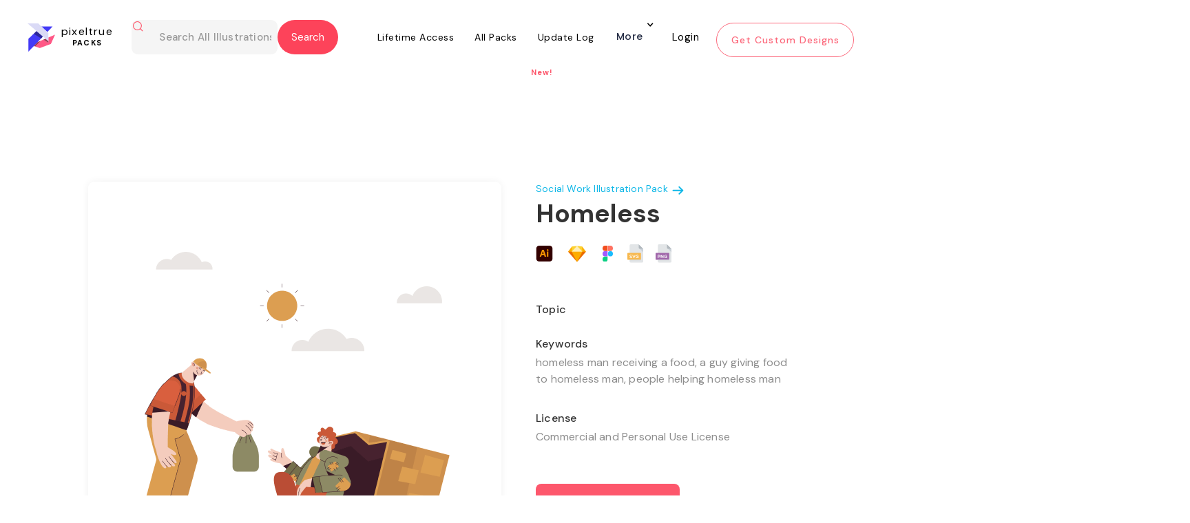

--- FILE ---
content_type: text/html
request_url: https://www.pixeltrue.com/all-illustrations/homeless
body_size: 16980
content:
<!DOCTYPE html><!-- Last Published: Thu May 01 2025 01:56:58 GMT+0000 (Coordinated Universal Time) --><html data-wf-domain="www.pixeltrue.com" data-wf-page="65112dfd9b756a4b5b01f983" data-wf-site="5dd3495558fd7f3d1fcb52bc" data-wf-collection="65112dfd9b756a4b5b01f91e" data-wf-item-slug="homeless"><head><meta charset="utf-8"/><title>Homeless Illustration</title><meta content="homeless man receiving a food, a guy giving food to homeless man, people helping homeless man" name="description"/><meta content="https://cdn.prod.website-files.com/5e3ce2ec7f6e53c045fe7cfa/633c4bea341d7834e3d0a487_Homeless.png" property="og:image"/><meta content="https://cdn.prod.website-files.com/5e3ce2ec7f6e53c045fe7cfa/633c4bea341d7834e3d0a487_Homeless.png" property="twitter:image"/><meta content="width=device-width, initial-scale=1" name="viewport"/><link href="https://cdn.prod.website-files.com/5dd3495558fd7f3d1fcb52bc/css/pixelstaging23.webflow.shared.ada257f24.min.css" rel="stylesheet" type="text/css"/><link href="https://fonts.googleapis.com" rel="preconnect"/><link href="https://fonts.gstatic.com" rel="preconnect" crossorigin="anonymous"/><script src="https://ajax.googleapis.com/ajax/libs/webfont/1.6.26/webfont.js" type="text/javascript"></script><script type="text/javascript">WebFont.load({  google: {    families: ["Montserrat:100,100italic,200,200italic,300,300italic,400,400italic,500,500italic,600,600italic,700,700italic,800,800italic,900,900italic","Open Sans:300,300italic,400,400italic,600,600italic,700,700italic,800,800italic","Oswald:200,300,400,500,600,700","DM Sans:regular,italic,500,700","Inter:300,regular,500,700,800,900","Poppins:300,regular,500,600,700"]  }});</script><script type="text/javascript">!function(o,c){var n=c.documentElement,t=" w-mod-";n.className+=t+"js",("ontouchstart"in o||o.DocumentTouch&&c instanceof DocumentTouch)&&(n.className+=t+"touch")}(window,document);</script><link href="https://cdn.prod.website-files.com/5dd3495558fd7f3d1fcb52bc/5def845c3e4ca49f27d7dd89_32x32%20pixel%20true.png" rel="shortcut icon" type="image/x-icon"/><link href="https://cdn.prod.website-files.com/5dd3495558fd7f3d1fcb52bc/5def847c3e4ca4b62ed7de29_PIXEL%20TRUE.png" rel="apple-touch-icon"/><script async="" src="https://www.googletagmanager.com/gtag/js?id=UA-154256487-1"></script><script type="text/javascript">window.dataLayer = window.dataLayer || [];function gtag(){dataLayer.push(arguments);}gtag('js', new Date());gtag('config', 'UA-154256487-1', {'anonymize_ip': false});</script><!-- Jetboost -->
<script id="jetboost-script" type="text/javascript"> window.JETBOOST_SITE_ID = "clmvxhhnu009t0qx227rabw74"; (function(d) { var s = d.createElement("script"); s.src = "https://cdn.jetboost.io/jetboost.js"; s.async = 1; d.getElementsByTagName("head")[0].appendChild(s); })(document); </script>



<!-- Rewardful -->
<script>(function(w,r){w._rwq=r;w[r]=w[r]||function(){(w[r].q=w[r].q||[]).push(arguments)}})(window,'rewardful');</script>
<script async src='https://r.wdfl.co/rw.js' data-rewardful='99f623'></script>
<!-- Rewardful -->
<script id="jetboost-script" type="text/javascript"> window.JETBOOST_SITE_ID = "ckk6pakg108lk04yphu7o3xf0"; (function(d) { var s = d.createElement("script"); s.src = "https://cdn.jetboost.io/jetboost.js"; s.async = 1; d.getElementsByTagName("head")[0].appendChild(s); })(document); </script>

<meta name="p:domain_verify" content="d9deca5be13cd8d0091e290f0559140d"/>


<link crossorigin='anonymous' href='https://use.fontawesome.com/releases/v5.3.1/css/solid.css' integrity='sha384-VGP9aw4WtGH/uPAOseYxZ+Vz/vaTb1ehm1bwx92Fm8dTrE+3boLfF1SpAtB1z7HW' rel='stylesheet'/>
<link crossorigin='anonymous' href='https://use.fontawesome.com/releases/v5.3.1/css/brands.css' integrity='sha384-rf1bqOAj3+pw6NqYrtaE1/4Se2NBwkIfeYbsFdtiR6TQz0acWiwJbv1IM/Nt/ite' rel='stylesheet'/>
<link crossorigin='anonymous' href='https://use.fontawesome.com/releases/v5.3.1/css/fontawesome.css' integrity='sha384-1rquJLNOM3ijoueaaeS5m+McXPJCGdr5HcA03/VHXxcp2kX2sUrQDmFc3jR5i/C7' rel='stylesheet'/>

<!-- Google tag (gtag.js) -->
<script async src="https://www.googletagmanager.com/gtag/js?id=G-Y9HKKJT1D1"></script>
<script>
  window.dataLayer = window.dataLayer || [];
  function gtag(){dataLayer.push(arguments);}
  gtag('js', new Date());

  gtag('config', 'G-Y9HKKJT1D1');
</script>
<style>
 @media screen and (max-width: 479px){
.nav-div.more-button {
	display:flex;
    flex-direction: column;
  }
 }
 div#pack-illustration .jetboost-list-wrapper-r76b.w-dyn-list {
    animation: none !important;
}
  
  .alert.info.ng-hide + .formData.ng-scope + .formData.ng-scope {
    display: none;
}
  
  
  body .w-input:focus, body .w-select:focus {
    border-color: #fd435a;
    outline: 0;
}
    .w-slider-dot {background:  #ffe6e9;}
    .w-slider-dot.w-active {background: #fd576c;}
  
  .jetboost-list-wrapper-r4jj .free-illustrations .w-inline-block .free-image img:first-child {
    display: block !important;
}
  .heading-16-copy-2{
  text-align: center;
  }
  .collection.premium.lined-illustrations-div.free-page, .collection.premium.lined-illustrations-div{
  height: 365px !important;
  }
  .jetboost-list-wrapper-r4jj .free-illustrations .w-inline-block .free-image .w-embed {
    display: none;
}
  .fintech{
  display:none!important;
  }
  
  .sticky-header-section.wf-section a[ms-hide-member="premium-only"] h5 {    margin-top: 24px;}
  .sticky-header-section.wf-section a[ms-hide-member="premium-only"] .paragraph-52.second {    margin-right: 44px;} 
  
 /*.body-pack .free-illustrations-search {    display: none;}*/ 
 
  
  body.body-pack .form-block-6.phone-view.packs-search.this-page-hide.w-form {
    display: block;
}
  
  body.body-13 .form-block-6.phone-view.packs-search.this-page-hide.w-form {
        display: none;
}
  
  body.body.body-pack .form-block-6.free-illustrations-search.phone-hide-other.w-form {
        display: block !important;
}
  
  body.body.body-pack.pack-copy .nav-wrapper.our-work, .body-11 .nav-wrapper.our-work{
    position: fixed !important;
    top: 0;
    z-index:99999999;
}
  
  body.search-part-home .container-7.w-container {
    width: 85%;
}
  
  body.search-part-home .container-7.w-container .search-result-items {
    display: flex;
    flex-wrap: wrap;
}
  
  body.search-part-home .container-7.w-container .search-result-items .search-result-item {
    width: 30%;
    margin: 0 1% 29px;
    background-color: #fff;
    box-shadow: 0 1px 11px -1px rgb(0 0 0 / 6%);
    padding: 30px;
    border-radius: 8px;
}
  
  body.search-part-home .container-7.w-container .search-result-items .search-result-item img {
    width: 100%;
    margin: 0 !important;
}
  body.search-part-home .container-7.w-container .search-result-items .search-result-item a {
    color: #4a4949;
    font-size: 20px;
    margin-bottom: 12px;
    display: block;
}

  .w-embed + img.image-126.w-condition-invisible {
    display: block !important;
}
  
  .collection-item-13.w-dyn-item {
    overflow: hidden;
}
  .heading-73{margin-top:120px;}
  
  @media(max-width:767px){   
    
 body .form-block-8 { width: 90%;}
  body .form-block-8 .input {
    margin-bottom: 15px;
    padding: 18px 20px;
}
  body .form-block-8 .input.text-area {
    min-height: 65px;
} 
    body .form-block-8 form h3.heading-7 {
    margin-bottom: 15px;
    margin-top: 15px;
}
    
    body.body.body-pack.pack-copy .nav-wrapper.our-work .form-block-6.phone-view.packs-search.this-page-hide.w-form {
    left: -32px;
    width: 54%;
}
    .paragraph-75-copy{max-width:100%; padding:0 10px;}
    .heading-73{font-size:30px; padding:0 12px;}
    .div-block-249{left:8%; width:92% !important;}
  }
  
  .logo-part-section.intro .w-slider-arrow-left {
    display: none !important;
}

.logo-part-section.intro .w-slider-arrow-right {
     display: none !important;
}

.logo-part-section.intro .w-slider-nav.w-round {
    display: none;
}
@media(min-width:320px) and (max-width:767px){  .mobile-66.wf-section .w-col.w-col-7 .column-31, .mobile-66.wf-section .w-col.w-col-7 .column-32, .mobile-66.wf-section .w-col.w-col-7 .column-33, .mobile-66.wf-section .w-col.w-col-7 .column-34 { border-radius: 12px; background-color: #f2f2f2; margin-bottom: 0px; }.div-block-496 img { width: 30px; height: 40px; object-fit: cover; }.w--open .w-icon-nav-menu::before { content: "\00d7"; font-size: 37px; font-weight: 700; }}
</style>



<body style='overflow-x:hidden;'>
<style> 
    
 html.wf-loading * {
   
        opacity: 0;
    }

  .form-block-9 form#email-form {
    display: flex !important;
}
  
  .form-block-9 .w-form-done {
    display: none !important;
}
   
body.tech .container.padding .case-study-sections:last-child h1.h2.margin-bot.less.case-study-header {
    display: none;
}
  
.w-dyn-item  .paragraph-74 {
    font-family: 'DM Sans',sans-serif;
    text-align: center;
    width: 100%;
    background: #fff;
    z-index: 111;
    height: 35px;
    position: absolute;
    bottom: 0;
    margin: 0 !important;
    display: flex;
    align-items: center;
    justify-content: center;
}
  
  
 body.body-pack .form-block-6.phone-view.packs-search.this-page-hide.w-form {
    display: none;
} 
  
div#pack-illustration .w-embed {
    position: relative;
    z-index: 11;
}  
  div#pack-illustration .w-embed + img {
    position: absolute;
    top: 0;
    z-index: 0;
}
  
  .tabing-part .w--current div {
    padding: 10px;
    border-bottom: 2px solid #fd435a;
}
  
  .tabing-part a div {
    padding: 10px;
    border-bottom: 2px solid transparent;
}
  
  
  .footer-social-icons.w-embed {
    display: flex;
}
  
  .footer-social-icons.w-embed a img {
    width: 11px;
    max-width: 100%;
}
   
  .footer-social-icons.w-embed a {
    width: 26px;
    height: 26px;
    border-radius: 100%;
    border: 2px solid #fff;
    display: flex;
    align-items: center;
    color: #fff;
    justify-content: center;
    text-decoration: none;
    margin: 0 3px;
}
.paragraph-106{min-height:200px;}
  
  
 .div-block-404 > p {
    color: #fff !important;
} 
  .ui_tab_pane  img {
    border-radius: 15px;
}
  .w-dropdown-toggle.w--open {
    display: block !important;
}
.w-dropdown-list.w--open {
    display: block;
    opacity: 1 !important;
}
.w-dropdown-list.w--open .navigation-column {
    opacity: 1 !important;
}
  
.nav-wrapper nav.nav-menu .nav-div.more-button nav.navigation-dropdown, 
.nav-wrapper nav.nav-menu .nav-div.more-button nav.navigation-dropdown.w--open {
    min-width: 400px;
    left: -277px;
}

.footer-social-icons.w-embed {
    display: flex;
    flex-wrap: wrap;
}
.footer-social-icons.w-embed a {
    width: 32px;
    height: 32px;
    font-size: 16px;
    margin: 0 3px 6px;
}
 .nav-wrapper nav.nav-menu .more-button nav.navigation-dropdown.dropdown-open {
    display: block !important;
}
</style>
<script async src="https://pagead2.googlesyndication.com/pagead/js/adsbygoogle.js?client=ca-pub-4233773492106008"
     crossorigin="anonymous"></script>
<style>
    @media screen and (min-width: 768px) {
.nav-wrapper .navbar.w-nav {
    height: 94px;
    transition: all 0.3s ease-in-out;
}
.nav-wrapper .navbar.w-nav.fixed-header {
    background: rgba(15, 18, 61, 0.7);
    position: fixed;
    top: 0;
    left: 0;
}
}

@media screen and (min-width: 1920px) {
.nav-wrapper .navbar.w-nav {
    height: 110px;
}
}
 .nav-wrapper nav.nav-menu .more-button nav.navigation-dropdown{opacity:0!important;visibility:hidden!important;background:#fff!important;transform:translate3d(0,0,0) scale3d(1,1,1) rotateX(0) rotateY(0) rotateZ(0) skew(0deg,0deg) !important!important;top:100%!important;transition:.3s ease-in-out}.nav-wrapper nav.nav-menu .more-button nav.navigation-dropdown.dropdown-open{opacity:1!important;visibility:visible!important;transform:translate3d(0,-18px,0) scale3d(1,1,1) rotateX(0) rotateY(0) rotateZ(0) skew(0deg,0deg) !important!important}.nav-wrapper nav.nav-menu .more-button nav.navigation-dropdown.dropdown-open .navigation-column,.nav-wrapper nav.nav-menu .more-button nav.navigation-dropdown.dropdown-open .w-inline-block{opacity:1!important}@media screen and (max-width:767px){.nav-wrapper .navbar.w-nav{background:rgba(15,18,61,0);transition:.3s ease-in-out}.nav-wrapper .navbar.w-nav.fixed-header{background:rgba(15,18,61,.7)}.nav-wrapper .navbar.w-nav .navbar-div-packs-copy.home-unlimited{margin:0;display:flex;justify-content:space-between;padding:20px 18.75px;align-items:center}.nav-wrapper .navbar.w-nav .navbar-div-packs-copy.home-unlimited a.w-nav-brand{position:unset;margin:0;padding:0}.nav-wrapper .navbar.w-nav .navbar-div-packs-copy.home-unlimited a.w-nav-brand .logo-white-div{transform:unset!important;left:unset}.nav-wrapper .navbar.w-nav .navbar-div-packs-copy.home-unlimited a.w-nav-brand .logo-white-div img.logo-white{margin:0}.nav-wrapper .navbar.w-nav .navbar-div-packs-copy.home-unlimited a.w-nav-brand .logo-white-div h1{top:0;left:0;margin-left:10px}.nav-wrapper .navbar.w-nav .navbar-div-packs-copy.home-unlimited .w-nav-button{position:unset!important;padding:0;margin:0}.nav-wrapper .navbar.w-nav .navbar-div-packs-copy.home-unlimited .w-nav-button .w-icon-nav-menu{margin:0;display:flex;align-items:center;justify-content:center}.nav-wrapper .navbar.w-nav nav.nav-menu.w-nav-menu .nav-div.more-button:not(.login-div){display:flex}.nav-div.more-button .w-dropdown-toggle{max-width:max-content}.nav-div.more-button .w-dropdown-toggle .nav-link-3.home{height:auto}.nav-div.more-button .w-dropdown-toggle .nav-link-3.home.arrow.w-icon-dropdown-toggle{right:0;top:-12px}.nav-div.more-button nav.navigation-dropdown{position:unset;max-width:calc(100% - 30px)!important;min-width:1px!important}.nav-wrapper .navbar.w-nav nav.nav-menu.w-nav-menu{height:calc(100vh - 90px);overflow:auto}.nav-div.more-button>.more{margin-left:auto;margin-right:auto}div#footer a#hero-see-pricing{opacity:.5;transition:.3s ease-in-out}div#footer a#hero-see-pricing:focus,div#footer a#hero-see-pricing:hover{opacity:1}}
 .body-46 .sticky {  position: fixed;  width: 100%;  left: 0;  top: 0;  z-index: 100;  border-top: 0;  background: #fff;  z-index: 999999;  border-bottom: 1px solid rgba(253,87,108,.05);  box-shadow: 0 0 0 1px rgba(253,87,108,.05); padding: 0;}   
  </style>
  
  <style>
    .nav-wrapper.home .navbar.home.w-nav a.home.w-nav-brand .logo-white-div {
    padding-top: 6px;
}
@media screen and (max-width: 991px) {
	.nav-wrapper.home .navbar.home.w-nav .navbar-div-packs-copy {
	    display: flex;
	    align-items: center;
	    justify-content: space-between;
	    margin-bottom: 0;
	}
	.nav-wrapper.home .navbar.home.w-nav a.home.w-nav-brand .logo-white-div {
	    padding-top: 0;
	}
	.nav-wrapper.home .navbar.home.w-nav a.home.w-nav-brand .logo-white-div h1.heading-138.white {
	    top: 0;
	}
	.nav-wrapper.home .navbar.home.w-nav .hero.w-nav-button {
	    top: 0;
	}
	.nav-wrapper.home .navbar.home.w-nav {
	    align-items: center;
	    justify-content: center;
	}
}
@media screen and (max-width: 767px) {
	.nav-wrapper .navbar.w-nav nav.nav-menu.w-nav-menu {
	    height: calc(100vh - 76px);
	}
}
  </style>
  <style>
    .navbar-div-packs nav.nav-menu.w-nav-menu .nav-div > div:nth-child(2) {
    transform: translate3d(0px, 0px, 0px) scale3d(0, 0, 1) rotateX(0deg) rotateY(0deg) rotateZ(0deg) skew(0deg, 0deg);
    transform-style: preserve-3d;
    transition: all 0.3s ease-in-out;
}
.navbar-div-packs nav.nav-menu.w-nav-menu .nav-div:hover > div:nth-child(2) {
	transform: translate3d(0px, 0px, 0px) scale3d(1, 1, 1) rotateX(0deg) rotateY(0deg) rotateZ(0deg) skew(0deg, 0deg);
}
.navbar-div-packs nav.nav-menu.w-nav-menu .nav-div > div.more {
	top: -27px;
}
  </style>
  
  <style>
    .cust-header2-sec.w-nav {
    position: sticky;
    top: 0;
    left: 0;
    max-width: 100%;
    width: 100%;
    background: #FFFFFF;
    z-index: 99 !important;
}
    @media only screen and (max-width:1400px){
	.styles-collection.premium{
		width:100%;
		max-width: 1350px;
		margin-left: auto;
		margin-right: auto;
	}
	.premium-template .styles-collection .collection-list-13{
		width: 100%;
		max-width: 1300px;
		margin-left: auto;
		margin-right: auto;
	}
}
@media only screen and (max-width:1300px){
	.nav-wrapper.our-work{
		width: 100%;
	}
	.nav-wrapper.our-work .navbar.w-nav {
	    width: 100%;
	    padding: 0 15px;
	}
	.navbar-div-packs{
		width: 100%;
		max-width: 1200px;
		margin: 0;
	}
}
@media only screen and (max-width:1200px){
	.our-work .navbar .nav-menu .nav-div .nav-link-3-copy{
		padding-left: 10px;
		padding-right: 10px;
	}
	.hero-section .container-div{
		padding: 0 15px;
	}
	.hero-section .container-div .div-block-197{
		padding: 0 15px;
	}
	.hero-section .container-div .div-block-197 > div{
		width: 100%;
	}
	.hero-section .container-div .div-block-197 .div-block-196 .w-embed lottie-player{
		width: 100% !important;
	}
	.custom-design-section .div-block-266{
		width: 100%;
		max-width: 1170px;
		margin-left: auto;
		margin-right: auto;
	}
	.custom-design-section .div-block-266 .div-block-269{
		width: 100%;
		max-width: 1170px;
	}
	.custom-design-section .div-block-266 .div-block-270{
		margin-left: auto;
		margin-right: auto;
	}
	.custom-designs{
		width: 100%;
		max-width: 1170px;
	}
	#footer .div-block-166.footer{
		margin-left: 0;
	}
	#footer{
		width: 100%;
	}
}
@media only screen and (max-width:1100px){
	.our-work .navbar .div-block-249{
		width: auto;
		max-width: 360px;
	}
	.our-work .navbar .div-block-249 .form-block-6{
		width: auto;
		max-width: 250px;
	}
	.our-work .dropdown-toggle.dropdown{
		margin-right: 6px;
		padding-right: 20px;
	}
	.order-illustration-nav-button{
		width: 160px;
		font-size: 12px;
		height: 40px;
		padding: 8px 10px;
	}
	.custom-design-section .div-block-270 > .columns-3 {
	    width: 100%;
	    max-width: 1000px;
	}
	.hero-section,
	.hero-section .container-div,
	.hero-section .container-div .div-block-197{
		width: 100%;
	}
	.hero-section .container-div,
	.hero-section .container-div .div-block-197 {
	    padding: 0;
	}
	.hero-section .container-div .div-block-197 > .div-block-195{
		margin-right: 0;
		width: 50%;
		padding-right: 30px;
	}
	.hero-section .container-div .div-block-197 > .div-block-196{
		width: 40%;
		margin-right: 0;
	}
	.hero-section .container-div .div-block-197 > .div-block-196 .w-embed{
		width: 100%;
	}
}
@media only screen and (max-width:991px){
	#footer .div-block-166.footer{
		width: 60%;
		margin: 0;
		padding: 0 20px;
	}
	#footer .footer-div{
		width: 40%;
		margin: 0;
		padding: 0 20px;
	}
	#footer .div-block-166.footer{
		width: 60%;
		margin: 0;
		padding: 0 20px;
	}
	#footer .footer-div{
		width: 40%;
		margin: 0;
		padding: 0 20px;
	}
	.our-work .navbar .div-block-249 {
	    width: auto;
	    max-width: 450px;
	}
	.our-work .navbar .div-block-249 .form-block-6 {
	    max-width: 300px;
	}
	.hero-section .container-div .div-block-197 > .div-block-195{
		width: 100%;
		padding: 0 30px
	}
	.hero-section .container-div .div-block-197 > .div-block-196 {
	    width: 90%;
	    padding: 0 30px;
	}
}
@media only screen and (max-width:767px){
	#footer .div-block-166.footer{
		width: 100%;
	}
	#footer .footer-div{
		width: 100%;
	}
	#footer .div-block-48{
		width: 100%;
	}
	.image-126{
		height: auto;
	}
	.custom-design-section .div-block-266 .div-block-270 {
	    padding: 0 15px;
	}
	.our-work .navbar .div-block-249 .w-input {
	    padding-left: 40px;
	}
	.navbar-div-packs{
		padding-left: 0;
		padding-right: 0;
	}
}
@media only screen and (max-width:575px){
	.our-work .div-block-249 .heading-138{
		display: none;
	}
	.our-work .navbar .div-block-249 {
	    max-width: 330px;
	}
}
@media only screen and (max-width:479px){
	#footer .div-block-166.footer{
		margin: 0 0 30px;
	}
	.form-6.new-form-style {
	    width: 130%;
	}
}
@media only screen and (max-width:425px){
	.form-6.new-form-style {
	    width: 100%;
	}
}
    form.seva-form.formkit-form {
    height: 60vh;
}
.formkit-slide-in form > div {
	height: 100%;
}
.formkit-slide-in form > div .formkit-header h2{
	font-size: 30px;
}
.formkit-slide-in form > div .formkit-column{
	height: 100%;
}
.formkit-slide-in form > div .formkit-column:nth-child(1) .formkit-image:last-child img{
	max-width: 60% !important;
}
.formkit-slide-in form > div .formkit-column:nth-child(1) .formkit-image:last-child{
	text-align: center;
}

@media only screen and (max-width:856px){
	.formkit-slide-in form > div .formkit-column {
	    height: auto;
	}
}
@media only screen and (max-width:425px){
	.formkit-slide-in form > div .formkit-header h2 {
	    font-size: 22px;
	    line-height: normal;
	}
}
  
.pack_item a .paragraph-148 {
    width: 0;
    height: 0;
    overflow: hidden;
    margin: 0;
    opacity: 0;
}
    
  </style>
  <style>
    .download-pop-up2 {
    display: none !important;
}
  </style>
<!-- TrustBox script -->
<script type="text/javascript" src="//widget.trustpilot.com/bootstrap/v5/tp.widget.bootstrap.min.js" async></script>
<!-- End TrustBox script -->
  
 <script type="text/javascript" src="https://secure.visionary-enterprise-wisdom.com/js/269327.js" ></script>
<noscript><img alt="" src="https://secure.visionary-enterprise-wisdom.com/269327.png" style="display:none;" /></noscript>
  <script>
  
  </script> 
<link
  rel="stylesheet"
  href="https://cdn.jsdelivr.net/npm/swiper@10/swiper-bundle.min.css"
/><meta name="robots" content="noindex"></head><body class="body-27"><div class="nav-wrapper our-work"><div id="days" class="html-embed-23 top-bar w-embed"><!--Become a <a href="https://www.pixeltrue.com/lifetime-access">lifetime member today</a> and save $50! Use code "PIXEL50" 
<style>
.top-bar a {
   /* margin: 5px 15px !important;
    display: inline-flex;
    max-width: 160px;
    height: auto !important; */
    text-decoration: none;
    color: #FD435A;
}
</style>-->

<div class="top-bar"><span>Get 25-30% Discount on Pixel True's Products and Services | Today Only!</span><a href="https://www.pixeltrue.com/pricing" class="shop-btn">Shop Now</a></div>

<style>
.shop-btn {
    display: inline-block;
    padding: 8px 15px;
    border: 1px solid #fff;
    color: #fff;
    text-decoration: none;
    border-radius: 3px;
}
.top-bar {
display: flex;
    justify-content: space-between;
    width: 90%;
    align-items: center;
    font-size: 14px;
    line-height: 20px;
    margin: auto;
}

@media only screen and (max-width: 767px) {
.top-bar {
 flex-wrap: wrap;
 justify-content: center;
 padding: 10px 0;
 text-align: center;
 
}
.shop-btn {
    margin-top: 10px;
}

}
@media only screen and (max-width: 480px) {
 body {
    padding-top: 120px !important;
}
}
</style></div><div data-collapse="medium" data-animation="default" data-duration="400" data-easing="ease" data-easing2="ease" role="banner" class="navbar navbar-2 navbar-3-copy home-page w-nav"><div class="navbar-div-packs"><div class="div-block-249"><a href="/packs" class="brand-3-copy w-nav-brand"><div class="logo-black-div-illustrations"><img src="https://cdn.prod.website-files.com/5dd3495558fd7f3d1fcb52bc/5fc675c11f5b4212db8ecb65_Group%202.svg" alt="" class="logo-black"/><h1 class="heading-138 black-copy-copy">pixeltrue<br/><span class="text-span-23">PACKS</span><br/></h1></div></a><div class="form-block-6 phone-view packs-search this-page-hide w-form"><form id="wf-form-Email-Form" name="wf-form-Email-Form" data-name="Email Form" method="get" class="form-6" data-wf-page-id="65112dfd9b756a4b5b01f983" data-wf-element-id="f1166e37-0948-c5de-3ac9-c5c5f947be14"><img src="https://cdn.prod.website-files.com/5dd3495558fd7f3d1fcb52bc/600abd90b0793714bf71cc7e_search.svg" loading="lazy" alt="" class="image-115"/><input class="text-field-5 dsfdsf phone-hide jetboost-list-search-input-1e84 w-input" maxlength="256" name="search-text-home" data-name="search-text-home" placeholder="Search All Illustrations" type="text" id="search-text-home" required=""/><input type="submit" data-wait="Please wait..." class="submit-button-9 w-button" value="Submit"/></form><div class="success-message-3 w-form-done"><a href="#" class="link-block-27 w-inline-block"><div class="header-pack">Search results for <span class="search-result-text">nature</span></div><img src="https://cdn.prod.website-files.com/5dd3495558fd7f3d1fcb52bc/600abd90b0793714bf71cc7e_search.svg" loading="lazy" alt="" class="image-115"/></a></div><div class="error-message w-form-fail"></div></div><div filter-by="*" class="form-block-6 free-illustrations-search phone-hide-other w-form"><form id="wf-form-Email-Form" name="wf-form-Email-Form" data-name="Email Form" method="get" filter-by="*" class="form-6 new-form-style" data-wf-page-id="65112dfd9b756a4b5b01f983" data-wf-element-id="323ea5c9-b61c-2049-4f67-3c5dd6cc7191"><img alt="" loading="lazy" src="https://cdn.prod.website-files.com/5dd3495558fd7f3d1fcb52bc/600abd90b0793714bf71cc7e_search.svg" class="image-115"/><input class="text-field-5 dsfdsf jetboost-list-search-input-1pey jetboost-list-search-input-r76b jetboost-list-search-input-xgm7 w-input" maxlength="256" name="search-text-home-4" data-name="Search Text Home 4" placeholder="Search All Illustrations" type="text" id="search-text-home-4" required=""/><input type="submit" data-wait="Please wait..." filter-by="*" class="submit-button-9 new-top-btn w-button" value="Search"/></form><div class="success-message-3 w-form-done"><a href="#" class="link-block-27 w-inline-block"><div class="header-pack">Search results for <span class="search-result-text">nature</span></div><img src="https://cdn.prod.website-files.com/5dd3495558fd7f3d1fcb52bc/600abd90b0793714bf71cc7e_search.svg" loading="lazy" alt="" class="image-115"/></a></div><div class="error-message w-form-fail"></div></div></div><div class="menu-button-2 w-nav-button"><div class="icon-2 w-icon-nav-menu"></div></div><nav role="navigation" class="nav-menu w-nav-menu"><div class="nav-div"><a href="/lifetime-access" class="nav-link-3-copy w-nav-link">Lifetime Access</a><div class="div-block-76 lifetime-div-underline"></div></div><div class="nav-div"><a href="/packs" class="nav-link-3-copy w-nav-link">All Packs</a><div class="div-block-76 premium-illustrations all"></div></div><div class="nav-div"><a href="/update-log" class="nav-link-3-copy w-nav-link">Update Log</a><div class="div-block-76 update-log"></div><div class="text-block-117">New!</div></div><div class="nav-div more-button"><div data-hover="true" data-delay="0" class="dropdown w-dropdown"><div class="dropdown-toggle dropdown w-dropdown-toggle"><div class="icon-4 w-icon-dropdown-toggle"></div><div class="text-block-63">More</div></div><nav class="navigation-dropdown w-dropdown-list"><a href="/affiliate-program" class="dropdown-link-1 w-inline-block"><div class="icon-square"><img src="https://cdn.prod.website-files.com/5dd3495558fd7f3d1fcb52bc/5fc50b61f052f9090af8cbfb_lightning.svg" alt="" class="image-61"/></div><div class="nav-content-wrap"><div class="text-block-61">Become an Affiliate</div><div class="nav-link-details">Work with us to get great designs in the hands of great businesses!</div></div></a><div class="dropdown-column-wrap"><div class="navigation-column"><a href="/free-illustrations" class="link-23 for-hide">Free Illustrations</a><a href="/free-ui-kits" class="link-23">Free UI Kits</a><a href="https://www.pixeltrue.com/mockup-generator" target="_blank" class="link-23">Mockup Generator</a><a href="/about-us" class="link-23">About Us</a><a href="#/ms/profile" class="link-23">Billing</a><a href="#/ms/logout" class="nav-div logout illustrations w-inline-block"><h4 class="heading-72-copy">Log out</h4></a></div></div></nav></div><div class="div-block-76 more"></div></div><a href="#/ms/login" class="nav-div sign-in illustrations-copy w-inline-block"><h4 class="heading-72-copy-copy">Login</h4></a><a href="/" class="order-illustration-nav-button w-nav-link">Get Custom Designs</a></nav></div></div></div><div class="hero-section-illustration"><div class="container"><div class="div-block-246"><div class="div-block-275"><img loading="lazy" alt="" src="https://cdn.prod.website-files.com/5e3ce2ec7f6e53c045fe7cfa/633c4bea341d7834e3d0a487_Homeless.png" class="image-112"/><div class="html-embed-12 w-condition-invisible w-embed"><lottie-player 

src="" background="transparent"  speed="1"  style="width: auto; height: auto;" loop autoplay  >

</lottie-player></div></div><div class="div-block-247"><a href="http://www.pixeltrue.com/premium/social-work-illustration-pack" class="link-block-25 w-inline-block"><div class="text-block-97">Social Work Illustration Pack</div><img src="https://cdn.prod.website-files.com/5dd3495558fd7f3d1fcb52bc/600d0b4d5a4c453338b130a7_arrow-right.svg" loading="lazy" alt="" class="image-121"/></a><div><h1 class="heading-147">Homeless</h1><div class="source-files"><img src="https://cdn.prod.website-files.com/5dd3495558fd7f3d1fcb52bc/600d7d03c5671bb78904073e_ai.svg" loading="lazy" alt="" class="image-123"/><img src="https://cdn.prod.website-files.com/5dd3495558fd7f3d1fcb52bc/600ecf29c4e6108de3796a67_s.svg" loading="lazy" alt="" class="photoshop w-condition-invisible"/><img src="https://cdn.prod.website-files.com/5dd3495558fd7f3d1fcb52bc/600d0c3bf37a22c7208ec2a9_Rectangle%2076.png" loading="lazy" alt="" class="sketch"/><img src="https://cdn.prod.website-files.com/5dd3495558fd7f3d1fcb52bc/600d7d0372173ed9bb8c12f8_figma.svg" loading="lazy" alt="" class="figma"/><img src="https://cdn.prod.website-files.com/5dd3495558fd7f3d1fcb52bc/600d7cf4a48afd8534c5ce13_svg.svg" loading="lazy" alt="" class="svg"/><img src="https://cdn.prod.website-files.com/5dd3495558fd7f3d1fcb52bc/600d7cf3e573ad5fe6e87f7b_png.svg" loading="lazy" alt="" class="png"/><img src="https://cdn.prod.website-files.com/5dd3495558fd7f3d1fcb52bc/600ecf29a58b684e8d794323_mp4.svg" loading="lazy" alt="" class="mp4 w-condition-invisible"/><img src="https://cdn.prod.website-files.com/5dd3495558fd7f3d1fcb52bc/600ecf2b9c91ec65cc96afd2_json.svg" loading="lazy" alt="" class="json w-condition-invisible"/></div></div><h1 class="heading-140 top">Topic</h1><p class="paragraph-72 w-dyn-bind-empty"></p><h1 class="heading-140">Keywords</h1><p class="paragraph-72">homeless man receiving a food, a guy giving food to homeless man, people helping homeless man</p><h1 class="heading-140-copy">License</h1><p class="paragraph-72">Commercial and Personal Use License</p><a data-ms-content="!members" href="http://www.pixeltrue.com/premium/social-work-illustration-pack" class="standard-button illustration-page w-inline-block"><div class="text-block-98">View Illustration Pack</div></a><a data-ms-content="premium-only" href="https://firebasestorage.googleapis.com/v0/b/illustrations-membership.appspot.com/o/All%20Illustrations%2FSocial%20Work%2FHomeless.zip?alt=media&amp;token=fd76628b-75be-4f61-8835-9afd06597f98" class="standard-button illustration-page w-inline-block"><div class="text-block-98">Download Illustration</div></a></div></div><div class="more-illustrations-div"><div class="div-block-248"><div class="text-block-99">More illustrations From</div><a href="http://www.pixeltrue.com/premium/social-work-illustration-pack" class="link-block-26 w-inline-block"><div class="text-block-100">Social Work Illustration Pack</div><img src="https://cdn.prod.website-files.com/5dd3495558fd7f3d1fcb52bc/600d0b4d5a4c453338b130a7_arrow-right.svg" loading="lazy" alt="" class="image-121"/></a></div><div class="text-block-101">10 Illustrations</div><div class="w-dyn-list"><div role="list" class="collection-list-11 w-dyn-items"><div role="listitem" class="illustrations-items w-dyn-item"><a href="/all-illustrations/walker" class="w-inline-block"><img loading="lazy" alt="" src="https://cdn.prod.website-files.com/5e3ce2ec7f6e53c045fe7cfa/633c4cd7d9e18538f975ead0_Walker.png" class="image-113"/></a><div><a data-ms-content="premium-only" href="https://firebasestorage.googleapis.com/v0/b/illustrations-membership.appspot.com/o/All%20Illustrations%2FSocial%20Work%2FWalker.zip?alt=media&amp;token=7f9fdde3-338a-4210-b22a-d88919d129d2" class="lifetime-download-block more-illustrations-dl w-inline-block"><img src="https://cdn.prod.website-files.com/5dd3495558fd7f3d1fcb52bc/600d3cace573ada300e7ec53_download.svg" loading="lazy" alt="" class="image-120"/></a></div></div><div role="listitem" class="illustrations-items w-dyn-item"><a href="/all-illustrations/street-kids" class="w-inline-block"><img loading="lazy" alt="" src="https://cdn.prod.website-files.com/5e3ce2ec7f6e53c045fe7cfa/633c4ca30bb0178140fb8a8b_Street%20Kids.png" class="image-113"/></a><div><a data-ms-content="premium-only" href="https://firebasestorage.googleapis.com/v0/b/illustrations-membership.appspot.com/o/All%20Illustrations%2FSocial%20Work%2FStreet%20Kids.zip?alt=media&amp;token=5f029f83-79b3-49dd-b1c0-85a2c36e4d76" class="lifetime-download-block more-illustrations-dl w-inline-block"><img src="https://cdn.prod.website-files.com/5dd3495558fd7f3d1fcb52bc/600d3cace573ada300e7ec53_download.svg" loading="lazy" alt="" class="image-120"/></a></div></div><div role="listitem" class="illustrations-items w-dyn-item"><a href="/all-illustrations/street-crossing" class="w-inline-block"><img loading="lazy" alt="" src="https://cdn.prod.website-files.com/5e3ce2ec7f6e53c045fe7cfa/633c4c66e296b51ba479a3d4_Street%20Crossing.png" class="image-113"/></a><div><a data-ms-content="premium-only" href="https://firebasestorage.googleapis.com/v0/b/illustrations-membership.appspot.com/o/All%20Illustrations%2FSocial%20Work%2FStreet%20Crossing.zip?alt=media&amp;token=78378cdd-d860-480d-903c-c4689ab90ebb" class="lifetime-download-block more-illustrations-dl w-inline-block"><img src="https://cdn.prod.website-files.com/5dd3495558fd7f3d1fcb52bc/600d3cace573ada300e7ec53_download.svg" loading="lazy" alt="" class="image-120"/></a></div></div><div role="listitem" class="illustrations-items w-dyn-item"><a href="/all-illustrations/puzzle-heart" class="w-inline-block"><img loading="lazy" alt="" src="https://cdn.prod.website-files.com/5e3ce2ec7f6e53c045fe7cfa/633c4a4e325e904693cb866e_Puzzle%20Heart.png" class="image-113"/></a><div><a data-ms-content="premium-only" href="https://firebasestorage.googleapis.com/v0/b/illustrations-membership.appspot.com/o/All%20Illustrations%2FSocial%20Work%2FPuzzle%20Heart.zip?alt=media&amp;token=2d7744d3-9369-4c6e-a712-94a4a63a76c0" class="lifetime-download-block more-illustrations-dl w-inline-block"><img src="https://cdn.prod.website-files.com/5dd3495558fd7f3d1fcb52bc/600d3cace573ada300e7ec53_download.svg" loading="lazy" alt="" class="image-120"/></a></div></div><div role="listitem" class="illustrations-items w-dyn-item"><a href="/all-illustrations/homeless" aria-current="page" class="w-inline-block w--current"><img loading="lazy" alt="" src="https://cdn.prod.website-files.com/5e3ce2ec7f6e53c045fe7cfa/633c4bea341d7834e3d0a487_Homeless.png" class="image-113"/></a><div><a data-ms-content="premium-only" href="https://firebasestorage.googleapis.com/v0/b/illustrations-membership.appspot.com/o/All%20Illustrations%2FSocial%20Work%2FHomeless.zip?alt=media&amp;token=fd76628b-75be-4f61-8835-9afd06597f98" class="lifetime-download-block more-illustrations-dl w-inline-block"><img src="https://cdn.prod.website-files.com/5dd3495558fd7f3d1fcb52bc/600d3cace573ada300e7ec53_download.svg" loading="lazy" alt="" class="image-120"/></a></div></div></div></div></div></div></div><div class="more-illustrations"><div class="container illustrations-all"><div class="more-topics"><div class="text-block-99">More from</div><a href="https://www.pixeltrue.com/topics" class="link-block-26 w-inline-block"><div class="text-block-100 w-dyn-bind-empty"></div></a><div class="text-block-99-copy">topic</div></div><div class="suggested-topics"><div class="div-block-273 all-illustrations"><div class="heading-148">Suggested topics:</div><div class="w-dyn-list"><div role="list" class="collection-list-10 w-dyn-items"><div role="listitem" class="collection-item-10 w-dyn-item"><a href="#" class="topic-link">Personal Growth</a></div><div role="listitem" class="collection-item-10 w-dyn-item"><a href="#" class="topic-link">Social</a></div><div role="listitem" class="collection-item-10 w-dyn-item"><a href="#" class="topic-link">Weather</a></div><div role="listitem" class="collection-item-10 w-dyn-item"><a href="#" class="topic-link">Web Development</a></div><div role="listitem" class="collection-item-10 w-dyn-item"><a href="#" class="topic-link">Support</a></div><div role="listitem" class="collection-item-10 w-dyn-item"><a href="#" class="topic-link">Medical</a></div><div role="listitem" class="collection-item-10 w-dyn-item"><a href="#" class="topic-link">Community</a></div></div></div></div></div><div class="w-dyn-list"><div class="empty-state-3 w-dyn-empty"><div class="text-block-112">No Illustrations found</div><img src="https://cdn.prod.website-files.com/5dd3495558fd7f3d1fcb52bc/6012a35f7c5b60382330f638_Frame%20134.svg" loading="lazy" alt="" class="image-133"/></div></div></div></div><div id="footer" class="f03"><div><a href="#" id="hero-see-pricing" data-w-id="1d4463c2-01b6-00b3-9fac-ab1dc4248296" class="button-6-copy try-us-out home footer-copy unlimited floating-btn w-button">contact us</a><div class="pop-up-section-2"><div class="form-block-8 w-form"><a data-w-id="1d4463c2-01b6-00b3-9fac-ab1dc424829a" href="#" class="button-17 w-button">Close</a><form id="email-form-2" name="email-form-2" data-name="Email Form 2" method="get" data-wf-page-id="65112dfd9b756a4b5b01f983" data-wf-element-id="1d4463c2-01b6-00b3-9fac-ab1dc424829c"><h3 class="heading-7">Contact form</h3><label for="name" class="field-label">Your Name</label><input class="input w-input" maxlength="256" name="name" data-name="Name" placeholder="Your Name" type="text" id="name" required=""/><label for="name-2" class="field-label">Your Email</label><input class="input w-input" maxlength="256" name="name-2" data-name="Name 2" placeholder="Your Email" type="email" id="name-2" required=""/><label for="field" class="field-label">Message</label><textarea id="field" name="field" placeholder="Message" maxlength="5000" data-name="Field" required="" class="input text-area w-input"></textarea><input type="submit" data-wait="Please wait..." class="submit-button-2 w-button" value="Contact"/></form><div class="w-form-done"><div>Thank you! Your submission has been received!</div></div><div class="w-form-fail"><div>Oops! Something went wrong while submitting the form.</div></div></div></div></div><div class="div-block-73">z</div><div class="div-block-48"><div class="div-block-166 footer"><p class="paragraph-update footer">Get illustration updates &amp; actionable tips on how to increase sales and conversions with design!</p><div class="form-block-4 update-log free w-form"><form id="wf-form-Free-Illustrations-Newsletter" name="wf-form-Free-Illustrations-Newsletter" data-name="Free Illustrations Newsletter" method="post" action="https://app.convertkit.com/forms/2368178/subscriptions" class="form-free-illustrations-update-log" data-wf-page-id="65112dfd9b756a4b5b01f983" data-wf-element-id="1a17c27b-4e1f-5031-74dc-140277a69c8d"><input class="email-unlimited-update-log footer free footer-free w-input" maxlength="256" name="email_address" data-name="email_address" placeholder="Your Email Address" type="email" id="email_address" required=""/><input type="submit" data-wait="Please wait..." class="submit-button-update-log footer free footer-free w-button" value="Get Updated  🎉"/></form><div class="success-message-2 w-form-done"><div class="text-block-82 footer">Success! Stay tuned for exciting illustrations and animations!</div></div><div class="w-form-fail"><div>Oops! Something went wrong while submitting the form.</div></div></div><div class="form-block-4 update-log w-form"><form id="wf-form-Free-Illustrations-Newsletter" name="wf-form-Free-Illustrations-Newsletter" data-name="Free Illustrations Newsletter" method="get" class="form-free-illustrations-update-log" data-wf-page-id="65112dfd9b756a4b5b01f983" data-wf-element-id="184595e8-ac0e-41f1-6714-3173d25ade75"><input class="email-unlimited-update-log footer w-input" maxlength="256" name="EMAIL" data-name="EMAIL" placeholder="Enter your email address" type="email" id="EMAIL" required=""/><input type="submit" data-wait="Please wait..." class="submit-button-update-log footer w-button" value="Get Updated"/></form><div class="success-message-2 w-form-done"><div class="text-block-82 footer">Success! Stay tuned for exciting illustrations and animations!</div></div><div class="w-form-fail"><div>Oops! Something went wrong while submitting the form.</div></div></div><a href="https://www.facebook.com/groups/320899409351249" id="free-illustrations-button" target="_blank" class="home-page-hero-button-1 growth-by-design footer-fb w-button">Join Community  🎉</a></div><div class="footer-div"><div class="link-header">Illustrations</div><a href="/lifetime-access" class="text-link-footer">Lifetime Access</a><a href="/illustrations#premium" class="text-link-footer">Premium Illustrations</a><a href="/free-illustrations" class="text-link-footer">Free Illustrations</a><a href="/our-work-illustrations" class="text-link-footer">Our Work</a></div><div class="footer-div second"><div class="link-header">Company</div><a href="/about" class="text-link-footer">About Us</a><a href="/affiliate-unlimited" class="text-link-footer">Affiliate Program</a><a href="/license" class="text-link-footer">License</a><a href="/refunds" class="text-link-footer">Refund Policy</a></div><div class="footer-div third"><div class="link-header">Contact</div><a href="mailto:andy@pixeltrue.com" target="_blank" class="text-link-footer andy">support@pixeltrue.com</a><a href="mailto:andy@pixeltrue.com" class="text-link-footer andy location">160 Robinson Road, #14-04 Singapore Business Federation Centre<br/></a></div></div><div class="div-block-51"></div><div class="text-block-64">All Rights Reserved PIXEL TRUE STUDIO PTE. LTD 2023. SS1</div></div><script src="https://d3e54v103j8qbb.cloudfront.net/js/jquery-3.5.1.min.dc5e7f18c8.js?site=5dd3495558fd7f3d1fcb52bc" type="text/javascript" integrity="sha256-9/aliU8dGd2tb6OSsuzixeV4y/faTqgFtohetphbbj0=" crossorigin="anonymous"></script><script src="https://cdn.prod.website-files.com/5dd3495558fd7f3d1fcb52bc/js/webflow.44165453.38e4a2615ef50f5a.js" type="text/javascript"></script><script src="https://cdnjs.cloudflare.com/ajax/libs/jquery-cookie/1.4.1/jquery.cookie.js"></script>
<script src="https://unpkg.com/@lottiefiles/lottie-player@latest/dist/lottie-player.js"></script>
<script src="https://code.jquery.com/jquery-3.6.0.min.js"></script>
<script>
  Webflow.push(function() {
    // Disable submitting form fields during development
    $("#search-home").submit(function( event ) {
      console.log("form submitted");
      var str = $("#search-text-home").val();
      var redirectURL = "https://pixeltrue.com/result?search=" +str;
      console.log(redirectURL);
      console.log("new update2");
      window.location.replace(redirectURL);
      return false;
    });
  });
  
   document.addEventListener('contextmenu', event => event.preventDefault());
  jQuery(document).ready(function(){
    jQuery('.submit-button-11').click(function(){
      var emailid = jQuery('.text-field-8').val();
      jQuery('.text-field-9').val(emailid);
    });
  }); 
  $('#close-img').click(function() {
    location.reload();
  }); 
  if(window.location.href=== "https://www.pixeltrue.com/case-studies/bluecap") {
    $("body").addClass("tech");
  }
  if(window.location.href=== "https://www.pixeltrue.com/premium/success-animationp") {
    $("body").addClass("new-success");
  }
</script>
<!-- Memberstack --> 
<script src="https://api.memberstack.io/static/memberstack.js?webflow" data-memberstack-id="23e59f83ede30df93363be728e838686"> </script> 
<meta name="p:domain_verify" content="efd5329f8b1be336c6381d60a312999c"/>
<style> 
  html.wf-loading * {
    opacity: 0;
  }
</style>
<!-- Facebook Pixel Code -->
<script>
  !function(f,b,e,v,n,t,s)
  {if(f.fbq)return;n=f.fbq=function(){n.callMethod?
    n.callMethod.apply(n,arguments):n.queue.push(arguments)};
   if(!f._fbq)f._fbq=n;n.push=n;n.loaded=!0;n.version='2.0';
   n.queue=[];t=b.createElement(e);t.async=!0;
   t.src=v;s=b.getElementsByTagName(e)[0];
   s.parentNode.insertBefore(t,s)}(window, document,'script',
                                   'https://connect.facebook.net/en_US/fbevents.js');
  fbq('init', '788255731667245');
  fbq('track', 'PageView');
</script>
<noscript><img height="1" width="1" style="display:none"
               src="https://www.facebook.com/tr?id=788255731667245&ev=PageView&noscript=1"
               /></noscript>
<!-- End Facebook Pixel Code -->
<script async defer crossorigin="anonymous" src="https://connect.facebook.net/en_GB/sdk.js#xfbml=1&version=v5.0&appId=1851298578252226&autoLogAppEvents=1"></script>
<script data-info="hacks-body">
  // sets the url of the page you're on
  localStorage.setItem('locat', location.href);
</script>
<script>
  $(document).ready(function(){
    $(".pack-copy #search-text-home").keyup(function(){
      $('html, body').animate({
        scrollTop: jQuery("#premium").offset().top
      }, 100);
    });
    $(".new-top-btn").click(function(){
      $('html, body').animate({
        scrollTop: jQuery("#premium").offset().top
      }, 100);
    });
    $(".new-top-btn").click(function(){
      //e.preventDefault();
      $('html, body').animate({
        scrollTop: jQuery("#pack-illustration").offset().top
      }, 100);
      return false;
    });
    $(".body-11 #search-text-home-4").keyup(function(){
      $('html, body').animate({
        scrollTop: jQuery("#pre").offset().top
      }, 100);
    });
  });
  $(".mask-4 .w-slide img").click(function(){
    $(".logo-part-section").addClass("intro");
  });
  $(".div-block-404").click(function(){
    $(".logo-part-section").removeClass("intro");
  });
  $('.out-side').click(function (e) {
    e.stopPropagation()
  });
  $(document).click(function () {
    $('.out-side').hide();
  });
  $(".out-side .div-block-404 > p").click(function(){
    $(".out-side").hide();
  });
</script>
<!--  <script type="text/javascript">
$(window).resize(function(){
var divHeight = $('.top-bar').height(); 
$('.navbar-div-packs-copy.home-unlimited').css('margin-top', divHeight+'px');
});  
</script>-->
<style>
  .w-dropdown-list.w--open {
    display: block;
    opacity: 1 !important;
  }
  .w-dropdown-list.w--open .navigation-column {
    opacity: 1 !important;
  }
</style>
<style>
  .column-31,.column-32,.column-33,.column-34{padding:0;margin-top:16px;margin-bottom:16px}@media(min-width:320px) and (max-width:767px){ .body-46 .sticky {  position: fixed;  width: 100%;  left: 0;  top: 0;
    z-index: 100;  border-top: 0;  background: #fff;  z-index: 999999;  border-bottom: 1px solid rgba(253,87,108,.05);  box-shadow: 0 0 0 1px rgba(253,87,108,.05); height: 59px;  padding: 0;}.body-46 .sticky .navbar-no-shadow-container.w-nav {   padding: 0px 20px;}
    .body-46 .sticky  .logo-white {    margin-top: 10px;}.text-block-190,.text-block-193,h1.heading-216,h3.heading-section,input.submit-button-16.w-button,label.field-label-2,label.field-label-3,p.paragraph-139,span.span-lead,span.test-span,span.white{font-family:Poppins;font-style:normal}section.hero-heading-left.wf-section{background:url(https://global-uploads.webflow.com/5dd3495558fd7f3d1fcb52bc/6433c45702e302b74e924d56_Hero%201.png)!important}.column-29.column-30.w-col.w-col-6{width:100%;background:#fff;box-shadow:0 12px 40px rgba(0,0,0,.12);border-radius:12px;margin-top:208px;z-index:99999;padding-bottom:30px;position:relative}img.image-262{margin-top:38%;display:none;width:264.18px;height:332.09px}input.submit-button-16.w-button{letter-spacing:1px;border:1px #fc687b;border-radius:40px;margin-top:40px;transition:box-shadow .2s,background-color .2s;box-shadow:0 0 0 3px rgba(253,87,108,.25);cursor:default;background-color:#fc687c;background-size:auto;background-repeat:no-repeat;background-position:84% 50%;font-size:16px;line-height:175%;display:flex;align-items:center;text-align:center;color:#fff;padding-left:34px}.column-31,.column-32,.column-33,.column-34{padding:0;margin-top:16px;margin-bottom:16px}.menu-button-6.w-nav-button.w--open { background: transparent; }.heading-138-white,.button-29,.nav-link-7 {font-size: 16px;font-weight: 600;}.mobile-66.wf-section .w-col.w-col-7 .column-31.w-col .w-embed,.mobile-66.wf-section .w-col.w-col-7 .column-32.w-col .w-embed,.mobile-66.wf-section .w-col.w-col-7 .column-33.w-col .w-embed,.mobile-66.wf-section .w-col.w-col-7 .column-34.w-col .w-embed{margin-right:0;border-radius:12px;padding:0 10px;background-color:#f2f2f2;}.text-block-191{margin-bottom:25%}img.hide-desk.hidden{display:block;z-index:100000;width:100%;position:absolute;height:332.09px;left:-23px}.mobile-66.wf-section,.w-input{background:#fff}body,html{overflow-x:hidden!important}section.hero-heading-left.wf-section{padding:59px 20px 456px;gap:10px;width:100%!important;height:775px;background:linear-gradient(180deg,#0fb7e7 22.62%,#3898ec 92.23%)}img.image-262.hi-demob{display:none}span.white{font-weight:400;font-size:40px;line-height:52px;display:initial;align-items:center;color:#fff}h3.heading-section,input.submit-button-16.w-button{font-weight:600;align-items:center}h3.heading-section{font-size:39px;line-height:51px;letter-spacing:-.02em;color:#fff}h1.heading-216{font-weight:600;font-size:20px;line-height:30px;text-align:center;color:#182335}.text-block-190{font-weight:400;font-size:14px;line-height:180%;text-align:center;letter-spacing:.05em;color:#6d6d6d;margin:30px 0}label.field-label-2,label.field-label-3{font-weight:500;font-size:16px;line-height:26px;color:#333}.text-block-193,span.span-lead,span.test-span{font-size:32px;line-height:44px;font-weight:700}.w-input{padding:10px 12px;border:1px solid rgba(204,204,204,.5);border-radius:8px}span.span-lead,span.test-span{align-items:center;color:#fd576d}.section-3 .heading-3,h3.heading-section2,span.h-span{font-family:Poppins;font-style:normal;font-weight:700;font-size:32px;line-height:44px;align-items:center}body .last,p.paragraph-139{line-height:180%;letter-spacing:.05em;font-size:14px}.text-block-193,p.paragraph-139{align-items:center;color:#fff}.section-65.wf-section{padding:80px 24px 40px}.section-66.wf-section{padding:0 20px} .section-66.col-ded .columns-15 .w-col { padding: 0; }.section-66.col-ded .columns-15.w-row{right:0;padding:0 16px 54px;gap:10px;width:100%;height:auto;background:linear-gradient(180deg,#0fb8e7 0,#3a3684 100%);border-radius:40px}p.paragraph-139{font-weight:400;display:flex;margin-bottom:60px}.navbar-wrapper-2 a.navbar-brand img{width:135px;height:40px;object-fit:cover}section.hero-heading-left.wf-section h3.heading-section{margin-bottom:51px}.main-header.w-container .column-29.column-30.w-col.w-col-6 h1.heading-216{max-width:100%;margin-left:auto;margin-right:auto}.main-header.w-container .column-29.column-30.w-col.w-col-6 .w-form input[type=email],.main-header.w-container .column-29.column-30.w-col.w-col-6 .w-form input[type=text]{height:45px;margin-bottom:20px}.footer-custom.wf-section .footer-column.w-col.w-col-6,.section-65.wf-section .section-2 h3.heading-section2,.section-66.col-ded.wf-section .w-col.w-col-8 .text-block-193{margin-bottom:24px}.section-65.wf-section .section-2 p.inner-para-section{font-size:14px;line-height:25.2px}.section-65.wf-section .section-2 p.inner-para-section span.p-span{font-size:14px;font-weight:700}.mobile-66.wf-section h3.heading-3{margin-bottom:20px}.mobile-66.wf-section .text-block-191{font-size:14px;font-weight:400;font-family:Poppins,sans-serif;max-width:260px;margin-bottom:40px}.demo-problem, .demo-solution { font-size: 16px;line-height: 20px;}.mobile-66.wf-section .w-col.w-col-7 .column-34.w-col.w-col-6{padding:0px;border-radius:12px;background-color:#f2f2f2;}.mobile-66.wf-section .w-col.w-col-7 .column-31,.mobile-66.wf-section .w-col.w-col-7 .column-32,.mobile-66.wf-section .w-col.w-col-7 .column-33,.mobile-66.wf-section .w-col.w-col-7 .column-34{border-radius:12px;background-color:#f2f2f2;margin-bottom:px}.mobile-66.wf-section .w-col.w-col-7 .link-box{width:60px;height:60px;background-image:url(https://global-uploads.webflow.com/5dd3495558fd7f3d1fcb52bc/6431cfa35c88a38b552dbc38_Drone%201.png);background-position:40% 40%;background-size:cover}.mobile-66.wf-section .w-col.w-col-7 .column-31 .w-row,.mobile-66.wf-section .w-col.w-col-7 .column-32 .w-row,.mobile-66.wf-section .w-col.w-col-7 .column-33 .w-row,.mobile-66.wf-section .w-col.w-col-7 .column-34 .w-row{display:flex;align-items:center}.mobile-66.wf-section .w-col.w-col-7 .column-31 .w-row .w-col-3,.mobile-66.wf-section .w-col.w-col-7 .column-32 .w-row .w-col-3,.mobile-66.wf-section .w-col.w-col-7 .column-33 .w-row .w-col-3,.mobile-66.wf-section .w-col.w-col-7 .column-34 .w-row .w-col-3{max-width:60px;margin-right:24px}.mobile-66.wf-section .w-col.w-col-7 .text-block-192{font-size:16px;font-weight:400;line-height:26px;font-family:Poppins,sans-serif;max-width:225px;color:#212121}.mobile-66.wf-section>.container-36 .w-row{display:flex;flex-wrap:wrap}.mobile-66.wf-section .w-row>.w-col.w-col-7,.section-66.col-ded.wf-section .w-col.w-col-8>.w-row>.w-col.w-col-4:nth-child(2) p{order:2}.mobile-66.wf-section .w-row>.w-col.w-col-5{order:1;display:flex;justify-content:center}.mobile-66.wf-section .w-row>.w-col.w-col-5 img{height:291px;width:auto}.section-66.col-ded.wf-section{padding-top:220px;padding-bottom:220px}.section-66.col-ded.wf-section .columns-15.col-c-15.w-row{padding-bottom:0}.section-66.col-ded.wf-section .columns-15.col-c-15.w-row>.w-col.w-col-4{margin-top:-160px}.section-66.col-ded.wf-section .w-col.w-col-8>.w-row{display:flex;justify-content:center;flex-wrap:wrap;margin:0 -16px -258px}.section-66.col-ded.wf-section .w-col.w-col-8>.w-row>.w-col.w-col-4{max-width:50%;padding:0 6px}.section-66.col-ded.wf-section .w-col.w-col-8>.w-row .bounce-rate,.section-66.col-ded.wf-section .w-col.w-col-8>.w-row .email-signups,.section-66.col-ded.wf-section .w-col.w-col-8>.w-row .sessions-user{text-align:center;position:initial;display:flex;flex-direction:column;align-items:flex-start;padding:24px 16px;gap:10px;width:156px;height:146px;background:#fff;box-shadow:0 12px 40px rgba(0,0,0,.12);border-radius:40px}.section-66.col-ded.wf-section .w-col.w-col-8>.w-row .bounce-rate .text-block-194,.section-66.col-ded.wf-section .w-col.w-col-8>.w-row .email-signups p,.section-66.col-ded.wf-section .w-col.w-col-8>.w-row .sessions-user p{font-size:14px;font-weight:400;font-family:Poppins,sans-serif}.section-66.col-ded.wf-section .w-col.w-col-8>.w-row .bounce-rate h1{color:#fd576d;font-size:32px;font-family:Poppins,sans-serif;margin-bottom:4px}.section-66.col-ded.wf-section .w-col.w-col-8>.w-row .sessions-user h1{font-size:32px;font-family:Poppins,sans-serif;margin-bottom:4px;color:#3898ec}.section-66.col-ded.wf-section .w-col.w-col-8>.w-row .email-signups h1{font-size:32px;font-family:Poppins,sans-serif;margin-bottom:4px;color:#3a3684}body .last,p.custom-par{font-family:Poppins;font-style:normal;}.section-66.col-ded.wf-section .w-col.w-col-8>.w-row>.w-col.w-col-4:last-child{flex:0 0 60%;max-width:60%;margin-top:24px}.tips-and-tricks.wf-section{margin-bottom:0;padding:80px 20px 120px;margin-top:100px}.tips-and-tricks.wf-section h1.heading-220{color:#fff;font-size:31px;line-height:44px;font-weight:700}.tips-and-tricks.wf-section h1.heading-221{font-size:32px;line-height:40px;font-weight:700;color:#6fd9f6;letter-spacing:0}.tips-container.w-container .html-embed-30.w-embed{background:0 0}.tips-container.w-container .html-embed-30.w-embed .div-cal{width:100%;flex-wrap:wrap;position:relative}.tips-container.w-container .html-embed-30.w-embed .div-cal .text-image img{width:100%;height:480px;padding:0 25px;margin-top:69px}.tips-container.w-container .html-embed-30.w-embed .div-cal .div-c-inner{position:initial;height:auto;width:100%;padding:164px 24px 24px;text-align:left}.tips-container.w-container .html-embed-30.w-embed .div-cal .text-image{margin-bottom:-136px;position:relative}.tips-container.w-container .html-embed-30.w-embed .div-cal .div-c-inner h3{font-family:Poppins,sans-serif;padding:0;margin:0 0 14px}.tips-container.w-container .html-embed-30.w-embed .div-cal .div-c-inner p{text-align:left;font-size:14px;font-family:Poppins,sans-serif;margin-bottom: 20px;}.tips-container.w-container .html-embed-30.w-embed .div-cal .div-c-inner .btn-cbutoon a{font-family:Poppins;font-style:normal;font-weight:600;font-size:18px;line-height:164%;color:#fff;text-decoration:none;width:500px}.tips-container.w-container .html-embed-30.w-embed .div-cal .div-c-inner .btn-cbutoon{max-width:100%;text-align:center;margin-top:6px;width:500px;color:#fff;display:flex;flex-direction:row;justify-content:center;align-items:center;padding:12px 32px;gap:12px;height:56px;background:#fc687c;border:3px solid rgba(253,87,109,.2);border-radius:40px}.footer-custom.wf-section{padding:30px 0}.footer-columns-right.w-col.w-col-6,.footer-custom.wf-section .footer-column.w-col.w-col-6{text-align:center}.footer-columns-right.w-col.w-col-6 p{font-size:12px;font-weight:400;max-width:245px;margin:0 auto;text-align:center}.footer-custom.wf-section .footer-column.w-col.w-col-6 img{width:153px;height:45px}body .last{left:.41%;right:18.99%;top:102%;position:absolute;z-index:999999999999999999999;text-align:center;width:326px;height:50px;font-weight:400;color:#b3b3b3;flex:none}p.custom-par{font-weight:400;font-size:14px;line-height:25.2px;letter-spacing:5%;color:#333;margin-top: 30px;}p.custom-par a{font-weight:700;color:#3898ec;font-size:14px;text-decoration:none}}@media (min-width:320px) and (max-width:479px){.container-35,.html-embed-32{max-width:1068px;background-color:#fff}.tips-and-tricks{background-image:url(https://global-uploads.webflow.com/5dd3495558fd7f3d1fcb52bc/6433d3b721ae1377fb37f377_Section%20Template.jpg)!important;background-position:100% 100%;background-size:cover}.logo-white{margin-top:15px}.navbar-wrapper-2 a.navbar-brand img{width:30px;height:40px;object-fit:cover}.container-35{padding:0;border-radius:12px}.section-65.wf-section{padding:30px 24px}.mobile-66.mo-section-66{margin-top:0}.section-66.col-ded.wf-section{padding-top:166px;padding-bottom:220px}}
</style>
<script>
  jQuery(window).scroll(function(){
    if (jQuery(window).scrollTop() >= 10) {
      jQuery(".nav-wrapper.home .navbar.w-nav").addClass("fixed-header");
      jQuery(".nl-header").addClass("fixed-header");
    }
    else {
      jQuery(".nav-wrapper.home .navbar.w-nav").removeClass("fixed-header"); 
      jQuery(".nl-header").removeClass("fixed-header");
    }
  });
</script>
<script>
  $(document).ready(function(){
    $(".nav-div.more-button:not(.login-div) > .dropdown.w-dropdown > .w-dropdown-toggle").click(function(){
      // alert();
      $(this).toggleClass("dropdown-open");
      $(this).next("nav.navigation-dropdown").toggleClass("dropdown-open");
    });
  });
</script>
<script>
  $(document).ready(function (){
    //Fade in delay for the background overlay (control timing here)
    jQuery('.popup.popup-pricing').delay(4800).fadeIn(400);
    jQuery('.cust-pricing-popup').on('click',function(){
      //jQuery('.popup.popup-pricing').hide();
      jQuery('.cust-main-popup').hide();
    });    
  });
</script>
<script>
const searchInput = document.getElementById('search-text-home-4');
const boxes = document.getElementsByClassName('pack_item');
searchInput.addEventListener('input', () => {
  const sectionTop = $(".section-packs").offset().top;
    	$("html, body").animate({ scrollTop: sectionTop }, 500);
  const searchText = searchInput.value.trim().toLowerCase();
  for (let i = 0; i < boxes.length; i++) {
    const box = boxes[i];
    const boxText = box.innerText.trim().toLowerCase();
    
    if (boxText.includes(searchText)) {
      box.style.display = 'block';
    } else {
      box.style.display = 'none';
    }}});
</script>
<script>
$(document).ready(function() {
    $(document).on("click", ".section-packs .w-pagination-wrapper a" , function() {
    	// alert();
    	const sectionTop = $(".section-packs .ui_tabs-copy.w-tabs").offset().top;
    	$("html, body").animate({ scrollTop: sectionTop - 150 }, 500);
    });
});
</script>
<script>
  jQuery(document).ready(function() {
    var $stickyNavElement = jQuery('.body-46 .navbar-no-shadow.wf-section');

    if ($stickyNavElement.length === 0) {
        console.error('Error: The element with selector ".body-46 .navbar-no-shadow.wf-section" was not found.');
        return; // Exit the function to prevent further errors
    }

    var stickyNavTop = $stickyNavElement.offset().top;

    var stickyNav = function() {
        var scrollTop = jQuery(window).scrollTop();

        if (scrollTop > stickyNavTop) {
            $stickyNavElement.addClass('sticky');
        } else {
            $stickyNavElement.removeClass('sticky');
        }
    };

    stickyNav();

    jQuery(window).scroll(function() {
        stickyNav();
    });
});
</script><script>
$(document).ready(function(){
	$(".topic-link").click(function(e) {
   console.log("topic clicked");
   var str = $(e.target).text();
   

   var redirectURL = "https://pixeltrue.com/topics?statuses=" + str.toLowerCase();
   window.location.replace(redirectURL);

  });
});
</script>
</body></html>

--- FILE ---
content_type: text/html; charset=utf-8
request_url: https://www.google.com/recaptcha/api2/aframe
body_size: 267
content:
<!DOCTYPE HTML><html><head><meta http-equiv="content-type" content="text/html; charset=UTF-8"></head><body><script nonce="7vG08fYeKoyrMID_wUobqQ">/** Anti-fraud and anti-abuse applications only. See google.com/recaptcha */ try{var clients={'sodar':'https://pagead2.googlesyndication.com/pagead/sodar?'};window.addEventListener("message",function(a){try{if(a.source===window.parent){var b=JSON.parse(a.data);var c=clients[b['id']];if(c){var d=document.createElement('img');d.src=c+b['params']+'&rc='+(localStorage.getItem("rc::a")?sessionStorage.getItem("rc::b"):"");window.document.body.appendChild(d);sessionStorage.setItem("rc::e",parseInt(sessionStorage.getItem("rc::e")||0)+1);localStorage.setItem("rc::h",'1768978614677');}}}catch(b){}});window.parent.postMessage("_grecaptcha_ready", "*");}catch(b){}</script></body></html>

--- FILE ---
content_type: text/javascript
request_url: https://cdn.prod.website-files.com/5dd3495558fd7f3d1fcb52bc/js/webflow.achunk.372d6f49058ae0d4.js
body_size: 8271
content:
"use strict";(self.webpackChunk=self.webpackChunk||[]).push([["482"],{5487:function(){window.tram=function(t){function e(t,e){return(new T.Bare).init(t,e)}function i(t){var e=parseInt(t.slice(1),16);return[e>>16&255,e>>8&255,255&e]}function n(t,e,i){return"#"+(0x1000000|t<<16|e<<8|i).toString(16).slice(1)}function r(){}function s(t,e,i){if(void 0!==e&&(i=e),void 0===t)return i;var n=i;return L.test(t)||!Q.test(t)?n=parseInt(t,10):Q.test(t)&&(n=1e3*parseFloat(t)),0>n&&(n=0),n==n?n:i}function o(t){N.debug&&window&&window.console.warn(t)}var a,u,c,h=function(t,e,i){function n(t){return"object"==typeof t}function r(t){return"function"==typeof t}function s(){}return function o(a,u){function c(){var t=new h;return r(t.init)&&t.init.apply(t,arguments),t}function h(){}u===i&&(u=a,a=Object),c.Bare=h;var l,f=s[t]=a[t],d=h[t]=c[t]=new s;return d.constructor=c,c.mixin=function(e){return h[t]=c[t]=o(c,e)[t],c},c.open=function(t){if(l={},r(t)?l=t.call(c,d,f,c,a):n(t)&&(l=t),n(l))for(var i in l)e.call(l,i)&&(d[i]=l[i]);return r(d.init)||(d.init=a),c},c.open(u)}}("prototype",{}.hasOwnProperty),l={ease:["ease",function(t,e,i,n){var r=(t/=n)*t,s=r*t;return e+i*(-2.75*s*r+11*r*r+-15.5*s+8*r+.25*t)}],"ease-in":["ease-in",function(t,e,i,n){var r=(t/=n)*t,s=r*t;return e+i*(-1*s*r+3*r*r+-3*s+2*r)}],"ease-out":["ease-out",function(t,e,i,n){var r=(t/=n)*t,s=r*t;return e+i*(.3*s*r+-1.6*r*r+2.2*s+-1.8*r+1.9*t)}],"ease-in-out":["ease-in-out",function(t,e,i,n){var r=(t/=n)*t,s=r*t;return e+i*(2*s*r+-5*r*r+2*s+2*r)}],linear:["linear",function(t,e,i,n){return i*t/n+e}],"ease-in-quad":["cubic-bezier(0.550, 0.085, 0.680, 0.530)",function(t,e,i,n){return i*(t/=n)*t+e}],"ease-out-quad":["cubic-bezier(0.250, 0.460, 0.450, 0.940)",function(t,e,i,n){return-i*(t/=n)*(t-2)+e}],"ease-in-out-quad":["cubic-bezier(0.455, 0.030, 0.515, 0.955)",function(t,e,i,n){return(t/=n/2)<1?i/2*t*t+e:-i/2*(--t*(t-2)-1)+e}],"ease-in-cubic":["cubic-bezier(0.550, 0.055, 0.675, 0.190)",function(t,e,i,n){return i*(t/=n)*t*t+e}],"ease-out-cubic":["cubic-bezier(0.215, 0.610, 0.355, 1)",function(t,e,i,n){return i*((t=t/n-1)*t*t+1)+e}],"ease-in-out-cubic":["cubic-bezier(0.645, 0.045, 0.355, 1)",function(t,e,i,n){return(t/=n/2)<1?i/2*t*t*t+e:i/2*((t-=2)*t*t+2)+e}],"ease-in-quart":["cubic-bezier(0.895, 0.030, 0.685, 0.220)",function(t,e,i,n){return i*(t/=n)*t*t*t+e}],"ease-out-quart":["cubic-bezier(0.165, 0.840, 0.440, 1)",function(t,e,i,n){return-i*((t=t/n-1)*t*t*t-1)+e}],"ease-in-out-quart":["cubic-bezier(0.770, 0, 0.175, 1)",function(t,e,i,n){return(t/=n/2)<1?i/2*t*t*t*t+e:-i/2*((t-=2)*t*t*t-2)+e}],"ease-in-quint":["cubic-bezier(0.755, 0.050, 0.855, 0.060)",function(t,e,i,n){return i*(t/=n)*t*t*t*t+e}],"ease-out-quint":["cubic-bezier(0.230, 1, 0.320, 1)",function(t,e,i,n){return i*((t=t/n-1)*t*t*t*t+1)+e}],"ease-in-out-quint":["cubic-bezier(0.860, 0, 0.070, 1)",function(t,e,i,n){return(t/=n/2)<1?i/2*t*t*t*t*t+e:i/2*((t-=2)*t*t*t*t+2)+e}],"ease-in-sine":["cubic-bezier(0.470, 0, 0.745, 0.715)",function(t,e,i,n){return-i*Math.cos(t/n*(Math.PI/2))+i+e}],"ease-out-sine":["cubic-bezier(0.390, 0.575, 0.565, 1)",function(t,e,i,n){return i*Math.sin(t/n*(Math.PI/2))+e}],"ease-in-out-sine":["cubic-bezier(0.445, 0.050, 0.550, 0.950)",function(t,e,i,n){return-i/2*(Math.cos(Math.PI*t/n)-1)+e}],"ease-in-expo":["cubic-bezier(0.950, 0.050, 0.795, 0.035)",function(t,e,i,n){return 0===t?e:i*Math.pow(2,10*(t/n-1))+e}],"ease-out-expo":["cubic-bezier(0.190, 1, 0.220, 1)",function(t,e,i,n){return t===n?e+i:i*(-Math.pow(2,-10*t/n)+1)+e}],"ease-in-out-expo":["cubic-bezier(1, 0, 0, 1)",function(t,e,i,n){return 0===t?e:t===n?e+i:(t/=n/2)<1?i/2*Math.pow(2,10*(t-1))+e:i/2*(-Math.pow(2,-10*--t)+2)+e}],"ease-in-circ":["cubic-bezier(0.600, 0.040, 0.980, 0.335)",function(t,e,i,n){return-i*(Math.sqrt(1-(t/=n)*t)-1)+e}],"ease-out-circ":["cubic-bezier(0.075, 0.820, 0.165, 1)",function(t,e,i,n){return i*Math.sqrt(1-(t=t/n-1)*t)+e}],"ease-in-out-circ":["cubic-bezier(0.785, 0.135, 0.150, 0.860)",function(t,e,i,n){return(t/=n/2)<1?-i/2*(Math.sqrt(1-t*t)-1)+e:i/2*(Math.sqrt(1-(t-=2)*t)+1)+e}],"ease-in-back":["cubic-bezier(0.600, -0.280, 0.735, 0.045)",function(t,e,i,n,r){return void 0===r&&(r=1.70158),i*(t/=n)*t*((r+1)*t-r)+e}],"ease-out-back":["cubic-bezier(0.175, 0.885, 0.320, 1.275)",function(t,e,i,n,r){return void 0===r&&(r=1.70158),i*((t=t/n-1)*t*((r+1)*t+r)+1)+e}],"ease-in-out-back":["cubic-bezier(0.680, -0.550, 0.265, 1.550)",function(t,e,i,n,r){return void 0===r&&(r=1.70158),(t/=n/2)<1?i/2*t*t*(((r*=1.525)+1)*t-r)+e:i/2*((t-=2)*t*(((r*=1.525)+1)*t+r)+2)+e}]},f={"ease-in-back":"cubic-bezier(0.600, 0, 0.735, 0.045)","ease-out-back":"cubic-bezier(0.175, 0.885, 0.320, 1)","ease-in-out-back":"cubic-bezier(0.680, 0, 0.265, 1)"},d=window,p="bkwld-tram",v=/[\-\.0-9]/g,b=/[A-Z]/,m="number",w=/^(rgb|#)/,g=/(em|cm|mm|in|pt|pc|px)$/,y=/(em|cm|mm|in|pt|pc|px|%)$/,k=/(deg|rad|turn)$/,_="unitless",x=/(all|none) 0s ease 0s/,z=/^(width|height)$/,q=document.createElement("a"),$=["Webkit","Moz","O","ms"],j=["-webkit-","-moz-","-o-","-ms-"],A=function(t){if(t in q.style)return{dom:t,css:t};var e,i,n="",r=t.split("-");for(e=0;e<r.length;e++)n+=r[e].charAt(0).toUpperCase()+r[e].slice(1);for(e=0;e<$.length;e++)if((i=$[e]+n)in q.style)return{dom:i,css:j[e]+t}},M=e.support={bind:Function.prototype.bind,transform:A("transform"),transition:A("transition"),backface:A("backface-visibility"),timing:A("transition-timing-function")};if(M.transition){var O=M.timing.dom;if(q.style[O]=l["ease-in-back"][0],!q.style[O])for(var S in f)l[S][0]=f[S]}var R=e.frame=(a=d.requestAnimationFrame||d.webkitRequestAnimationFrame||d.mozRequestAnimationFrame||d.oRequestAnimationFrame||d.msRequestAnimationFrame)&&M.bind?a.bind(d):function(t){d.setTimeout(t,16)},B=e.now=(c=(u=d.performance)&&(u.now||u.webkitNow||u.msNow||u.mozNow))&&M.bind?c.bind(u):Date.now||function(){return+new Date},F=h(function(e){function i(t,e){var i=function(t){for(var e=-1,i=t?t.length:0,n=[];++e<i;){var r=t[e];r&&n.push(r)}return n}((""+t).split(" ")),n=i[0];e=e||{};var r=X[n];if(!r)return o("Unsupported property: "+n);if(!e.weak||!this.props[n]){var s=r[0],a=this.props[n];return a||(a=this.props[n]=new s.Bare),a.init(this.$el,i,r,e),a}}function n(t,e,n){if(t){var o=typeof t;if(e||(this.timer&&this.timer.destroy(),this.queue=[],this.active=!1),"number"==o&&e)return this.timer=new U({duration:t,context:this,complete:r}),void(this.active=!0);if("string"==o&&e){switch(t){case"hide":u.call(this);break;case"stop":a.call(this);break;case"redraw":c.call(this);break;default:i.call(this,t,n&&n[1])}return r.call(this)}if("function"==o)return void t.call(this,this);if("object"==o){var f=0;l.call(this,t,function(t,e){t.span>f&&(f=t.span),t.stop(),t.animate(e)},function(t){"wait"in t&&(f=s(t.wait,0))}),h.call(this),f>0&&(this.timer=new U({duration:f,context:this}),this.active=!0,e&&(this.timer.complete=r));var d=this,p=!1,v={};R(function(){l.call(d,t,function(t){t.active&&(p=!0,v[t.name]=t.nextStyle)}),p&&d.$el.css(v)})}}}function r(){if(this.timer&&this.timer.destroy(),this.active=!1,this.queue.length){var t=this.queue.shift();n.call(this,t.options,!0,t.args)}}function a(t){var e;this.timer&&this.timer.destroy(),this.queue=[],this.active=!1,"string"==typeof t?(e={})[t]=1:e="object"==typeof t&&null!=t?t:this.props,l.call(this,e,f),h.call(this)}function u(){a.call(this),this.el.style.display="none"}function c(){this.el.offsetHeight}function h(){var t,e,i=[];for(t in this.upstream&&i.push(this.upstream),this.props)(e=this.props[t]).active&&i.push(e.string);i=i.join(","),this.style!==i&&(this.style=i,this.el.style[M.transition.dom]=i)}function l(t,e,n){var r,s,o,a,u=e!==f,c={};for(r in t)o=t[r],r in Y?(c.transform||(c.transform={}),c.transform[r]=o):(b.test(r)&&(r=r.replace(/[A-Z]/g,function(t){return"-"+t.toLowerCase()})),r in X?c[r]=o:(a||(a={}),a[r]=o));for(r in c){if(o=c[r],!(s=this.props[r])){if(!u)continue;s=i.call(this,r)}e.call(this,s,o)}n&&a&&n.call(this,a)}function f(t){t.stop()}function d(t,e){t.set(e)}function v(t){this.$el.css(t)}function m(t,i){e[t]=function(){return this.children?w.call(this,i,arguments):(this.el&&i.apply(this,arguments),this)}}function w(t,e){var i,n=this.children.length;for(i=0;n>i;i++)t.apply(this.children[i],e);return this}e.init=function(e){if(this.$el=t(e),this.el=this.$el[0],this.props={},this.queue=[],this.style="",this.active=!1,N.keepInherited&&!N.fallback){var i=W(this.el,"transition");i&&!x.test(i)&&(this.upstream=i)}M.backface&&N.hideBackface&&P(this.el,M.backface.css,"hidden")},m("add",i),m("start",n),m("wait",function(t){t=s(t,0),this.active?this.queue.push({options:t}):(this.timer=new U({duration:t,context:this,complete:r}),this.active=!0)}),m("then",function(t){return this.active?(this.queue.push({options:t,args:arguments}),void(this.timer.complete=r)):o("No active transition timer. Use start() or wait() before then().")}),m("next",r),m("stop",a),m("set",function(t){a.call(this,t),l.call(this,t,d,v)}),m("show",function(t){"string"!=typeof t&&(t="block"),this.el.style.display=t}),m("hide",u),m("redraw",c),m("destroy",function(){a.call(this),t.removeData(this.el,p),this.$el=this.el=null})}),T=h(F,function(e){function i(e,i){var n=t.data(e,p)||t.data(e,p,new F.Bare);return n.el||n.init(e),i?n.start(i):n}e.init=function(e,n){var r=t(e);if(!r.length)return this;if(1===r.length)return i(r[0],n);var s=[];return r.each(function(t,e){s.push(i(e,n))}),this.children=s,this}}),E=h(function(t){function e(){var t=this.get();this.update("auto");var e=this.get();return this.update(t),e}var i=500,r="ease",a=0;t.init=function(t,e,n,o){this.$el=t,this.el=t[0];var u,c,h,f=e[0];n[2]&&(f=n[2]),Z[f]&&(f=Z[f]),this.name=f,this.type=n[1],this.duration=s(e[1],this.duration,i),this.ease=(u=e[2],c=this.ease,h=r,void 0!==c&&(h=c),u in l?u:h),this.delay=s(e[3],this.delay,a),this.span=this.duration+this.delay,this.active=!1,this.nextStyle=null,this.auto=z.test(this.name),this.unit=o.unit||this.unit||N.defaultUnit,this.angle=o.angle||this.angle||N.defaultAngle,N.fallback||o.fallback?this.animate=this.fallback:(this.animate=this.transition,this.string=this.name+" "+this.duration+"ms"+("ease"!=this.ease?" "+l[this.ease][0]:"")+(this.delay?" "+this.delay+"ms":""))},t.set=function(t){t=this.convert(t,this.type),this.update(t),this.redraw()},t.transition=function(t){this.active=!0,t=this.convert(t,this.type),this.auto&&("auto"==this.el.style[this.name]&&(this.update(this.get()),this.redraw()),"auto"==t&&(t=e.call(this))),this.nextStyle=t},t.fallback=function(t){var i=this.el.style[this.name]||this.convert(this.get(),this.type);t=this.convert(t,this.type),this.auto&&("auto"==i&&(i=this.convert(this.get(),this.type)),"auto"==t&&(t=e.call(this))),this.tween=new C({from:i,to:t,duration:this.duration,delay:this.delay,ease:this.ease,update:this.update,context:this})},t.get=function(){return W(this.el,this.name)},t.update=function(t){P(this.el,this.name,t)},t.stop=function(){(this.active||this.nextStyle)&&(this.active=!1,this.nextStyle=null,P(this.el,this.name,this.get()));var t=this.tween;t&&t.context&&t.destroy()},t.convert=function(t,e){if("auto"==t&&this.auto)return t;var i,r,s,a,u="number"==typeof t,c="string"==typeof t;switch(e){case m:if(u)return t;if(c&&""===t.replace(v,""))return+t;a="number(unitless)";break;case w:if(c){if(""===t&&this.original)return this.original;if(e.test(t)){;return"#"==t.charAt(0)&&7==t.length?t:(i=t,((r=/rgba?\((\d+),\s*(\d+),\s*(\d+)/.exec(i))?n(r[1],r[2],r[3]):i).replace(/#(\w)(\w)(\w)$/,"#$1$1$2$2$3$3"))}}a="hex or rgb string";break;case g:if(u)return t+this.unit;if(c&&e.test(t))return t;a="number(px) or string(unit)";break;case y:if(u)return t+this.unit;if(c&&e.test(t))return t;a="number(px) or string(unit or %)";break;case k:if(u)return t+this.angle;if(c&&e.test(t))return t;a="number(deg) or string(angle)";break;case _:if(u||c&&y.test(t))return t;a="number(unitless) or string(unit or %)"}return o("Type warning: Expected: ["+a+"] Got: ["+typeof(s=t)+"] "+s),t},t.redraw=function(){this.el.offsetHeight}}),I=h(E,function(t,e){t.init=function(){e.init.apply(this,arguments),this.original||(this.original=this.convert(this.get(),w))}}),D=h(E,function(t,e){t.init=function(){e.init.apply(this,arguments),this.animate=this.fallback},t.get=function(){return this.$el[this.name]()},t.update=function(t){this.$el[this.name](t)}}),G=h(E,function(t,e){function i(t,e){var i,n,r,s,o;for(i in t)r=(s=Y[i])[0],n=s[1]||i,o=this.convert(t[i],r),e.call(this,n,o,r)}t.init=function(){e.init.apply(this,arguments),this.current||(this.current={},Y.perspective&&N.perspective&&(this.current.perspective=N.perspective,P(this.el,this.name,this.style(this.current)),this.redraw()))},t.set=function(t){i.call(this,t,function(t,e){this.current[t]=e}),P(this.el,this.name,this.style(this.current)),this.redraw()},t.transition=function(t){var e=this.values(t);this.tween=new H({current:this.current,values:e,duration:this.duration,delay:this.delay,ease:this.ease});var i,n={};for(i in this.current)n[i]=i in e?e[i]:this.current[i];this.active=!0,this.nextStyle=this.style(n)},t.fallback=function(t){var e=this.values(t);this.tween=new H({current:this.current,values:e,duration:this.duration,delay:this.delay,ease:this.ease,update:this.update,context:this})},t.update=function(){P(this.el,this.name,this.style(this.current))},t.style=function(t){var e,i="";for(e in t)i+=e+"("+t[e]+") ";return i},t.values=function(t){var e,n={};return i.call(this,t,function(t,i,r){n[t]=i,void 0===this.current[t]&&(e=0,~t.indexOf("scale")&&(e=1),this.current[t]=this.convert(e,r))}),n}}),C=h(function(e){function s(){var t,e,i,n=u.length;if(n)for(R(s),e=B(),t=n;t--;)(i=u[t])&&i.render(e)}var a={ease:l.ease[1],from:0,to:1};e.init=function(t){this.duration=t.duration||0,this.delay=t.delay||0;var e=t.ease||a.ease;l[e]&&(e=l[e][1]),"function"!=typeof e&&(e=a.ease),this.ease=e,this.update=t.update||r,this.complete=t.complete||r,this.context=t.context||this,this.name=t.name;var i=t.from,n=t.to;void 0===i&&(i=a.from),void 0===n&&(n=a.to),this.unit=t.unit||"","number"==typeof i&&"number"==typeof n?(this.begin=i,this.change=n-i):this.format(n,i),this.value=this.begin+this.unit,this.start=B(),!1!==t.autoplay&&this.play()},e.play=function(){var t;this.active||(this.start||(this.start=B()),this.active=!0,t=this,1===u.push(t)&&R(s))},e.stop=function(){var e,i,n;this.active&&(this.active=!1,e=this,(n=t.inArray(e,u))>=0&&(i=u.slice(n+1),u.length=n,i.length&&(u=u.concat(i))))},e.render=function(t){var e,i=t-this.start;if(this.delay){if(i<=this.delay)return;i-=this.delay}if(i<this.duration){var r,s,o,a=this.ease(i,0,1,this.duration);return e=this.startRGB?(r=this.startRGB,s=this.endRGB,o=a,n(r[0]+o*(s[0]-r[0]),r[1]+o*(s[1]-r[1]),r[2]+o*(s[2]-r[2]))):Math.round((this.begin+a*this.change)*c)/c,this.value=e+this.unit,void this.update.call(this.context,this.value)}e=this.endHex||this.begin+this.change,this.value=e+this.unit,this.update.call(this.context,this.value),this.complete.call(this.context),this.destroy()},e.format=function(t,e){if(e+="","#"==(t+="").charAt(0))return this.startRGB=i(e),this.endRGB=i(t),this.endHex=t,this.begin=0,void(this.change=1);if(!this.unit){var n=e.replace(v,"");n!==t.replace(v,"")&&o("Units do not match [tween]: "+e+", "+t),this.unit=n}e=parseFloat(e),t=parseFloat(t),this.begin=this.value=e,this.change=t-e},e.destroy=function(){this.stop(),this.context=null,this.ease=this.update=this.complete=r};var u=[],c=1e3}),U=h(C,function(t){t.init=function(t){this.duration=t.duration||0,this.complete=t.complete||r,this.context=t.context,this.play()},t.render=function(t){t-this.start<this.duration||(this.complete.call(this.context),this.destroy())}}),H=h(C,function(t,e){t.init=function(t){var e,i;for(e in this.context=t.context,this.update=t.update,this.tweens=[],this.current=t.current,t.values)i=t.values[e],this.current[e]!==i&&this.tweens.push(new C({name:e,from:this.current[e],to:i,duration:t.duration,delay:t.delay,ease:t.ease,autoplay:!1}));this.play()},t.render=function(t){var e,i,n=this.tweens.length,r=!1;for(e=n;e--;)(i=this.tweens[e]).context&&(i.render(t),this.current[i.name]=i.value,r=!0);return r?void(this.update&&this.update.call(this.context)):this.destroy()},t.destroy=function(){if(e.destroy.call(this),this.tweens){var t,i;for(t=this.tweens.length;t--;)this.tweens[t].destroy();this.tweens=null,this.current=null}}}),N=e.config={debug:!1,defaultUnit:"px",defaultAngle:"deg",keepInherited:!1,hideBackface:!1,perspective:"",fallback:!M.transition,agentTests:[]};e.fallback=function(t){if(!M.transition)return N.fallback=!0;N.agentTests.push("("+t+")");var e=RegExp(N.agentTests.join("|"),"i");N.fallback=e.test(navigator.userAgent)},e.fallback("6.0.[2-5] Safari"),e.tween=function(t){return new C(t)},e.delay=function(t,e,i){return new U({complete:e,duration:t,context:i})},t.fn.tram=function(t){return e.call(null,this,t)};var P=t.style,W=t.css,Z={transform:M.transform&&M.transform.css},X={color:[I,w],background:[I,w,"background-color"],"outline-color":[I,w],"border-color":[I,w],"border-top-color":[I,w],"border-right-color":[I,w],"border-bottom-color":[I,w],"border-left-color":[I,w],"border-width":[E,g],"border-top-width":[E,g],"border-right-width":[E,g],"border-bottom-width":[E,g],"border-left-width":[E,g],"border-spacing":[E,g],"letter-spacing":[E,g],margin:[E,g],"margin-top":[E,g],"margin-right":[E,g],"margin-bottom":[E,g],"margin-left":[E,g],padding:[E,g],"padding-top":[E,g],"padding-right":[E,g],"padding-bottom":[E,g],"padding-left":[E,g],"outline-width":[E,g],opacity:[E,m],top:[E,y],right:[E,y],bottom:[E,y],left:[E,y],"font-size":[E,y],"text-indent":[E,y],"word-spacing":[E,y],width:[E,y],"min-width":[E,y],"max-width":[E,y],height:[E,y],"min-height":[E,y],"max-height":[E,y],"line-height":[E,_],"scroll-top":[D,m,"scrollTop"],"scroll-left":[D,m,"scrollLeft"]},Y={};M.transform&&(X.transform=[G],Y={x:[y,"translateX"],y:[y,"translateY"],rotate:[k],rotateX:[k],rotateY:[k],scale:[m],scaleX:[m],scaleY:[m],skew:[k],skewX:[k],skewY:[k]}),M.transform&&M.backface&&(Y.z=[y,"translateZ"],Y.rotateZ=[k],Y.scaleZ=[m],Y.perspective=[g]);var L=/ms/,Q=/s|\./;return t.tram=e}(window.jQuery)},5756:function(t,e,i){var n,r,s,o,a,u,c,h,l,f,d,p,v,b,m,w,g,y,k,_,x=window.$,z=i(5487)&&x.tram;t.exports=((n={}).VERSION="1.6.0-Webflow",r={},s=Array.prototype,o=Object.prototype,a=Function.prototype,s.push,u=s.slice,c=(s.concat,o.toString,o.hasOwnProperty),h=s.forEach,l=s.map,f=(s.reduce,s.reduceRight,s.filter),d=(s.every,s.some),p=s.indexOf,v=(s.lastIndexOf,Object.keys),a.bind,b=n.each=n.forEach=function(t,e,i){if(null==t)return t;if(h&&t.forEach===h)t.forEach(e,i);else if(t.length===+t.length){for(var s=0,o=t.length;s<o;s++)if(e.call(i,t[s],s,t)===r)return}else{for(var a=n.keys(t),s=0,o=a.length;s<o;s++)if(e.call(i,t[a[s]],a[s],t)===r)return}return t},n.map=n.collect=function(t,e,i){var n=[];return null==t?n:l&&t.map===l?t.map(e,i):(b(t,function(t,r,s){n.push(e.call(i,t,r,s))}),n)},n.find=n.detect=function(t,e,i){var n;return m(t,function(t,r,s){if(e.call(i,t,r,s))return n=t,!0}),n},n.filter=n.select=function(t,e,i){var n=[];return null==t?n:f&&t.filter===f?t.filter(e,i):(b(t,function(t,r,s){e.call(i,t,r,s)&&n.push(t)}),n)},m=n.some=n.any=function(t,e,i){e||(e=n.identity);var s=!1;return null==t?s:d&&t.some===d?t.some(e,i):(b(t,function(t,n,o){if(s||(s=e.call(i,t,n,o)))return r}),!!s)},n.contains=n.include=function(t,e){return null!=t&&(p&&t.indexOf===p?-1!=t.indexOf(e):m(t,function(t){return t===e}))},n.delay=function(t,e){var i=u.call(arguments,2);return setTimeout(function(){return t.apply(null,i)},e)},n.defer=function(t){return n.delay.apply(n,[t,1].concat(u.call(arguments,1)))},n.throttle=function(t){var e,i,n;return function(){!e&&(e=!0,i=arguments,n=this,z.frame(function(){e=!1,t.apply(n,i)}))}},n.debounce=function(t,e,i){var r,s,o,a,u,c=function(){var h=n.now()-a;h<e?r=setTimeout(c,e-h):(r=null,!i&&(u=t.apply(o,s),o=s=null))};return function(){o=this,s=arguments,a=n.now();var h=i&&!r;return!r&&(r=setTimeout(c,e)),h&&(u=t.apply(o,s),o=s=null),u}},n.defaults=function(t){if(!n.isObject(t))return t;for(var e=1,i=arguments.length;e<i;e++){var r=arguments[e];for(var s in r)void 0===t[s]&&(t[s]=r[s])}return t},n.keys=function(t){if(!n.isObject(t))return[];if(v)return v(t);var e=[];for(var i in t)n.has(t,i)&&e.push(i);return e},n.has=function(t,e){return c.call(t,e)},n.isObject=function(t){return t===Object(t)},n.now=Date.now||function(){return new Date().getTime()},n.templateSettings={evaluate:/<%([\s\S]+?)%>/g,interpolate:/<%=([\s\S]+?)%>/g,escape:/<%-([\s\S]+?)%>/g},w=/(.)^/,g={"'":"'","\\":"\\","\r":"r","\n":"n","\u2028":"u2028","\u2029":"u2029"},y=/\\|'|\r|\n|\u2028|\u2029/g,k=function(t){return"\\"+g[t]},_=/^\s*(\w|\$)+\s*$/,n.template=function(t,e,i){!e&&i&&(e=i);var r,s=RegExp([((e=n.defaults({},e,n.templateSettings)).escape||w).source,(e.interpolate||w).source,(e.evaluate||w).source].join("|")+"|$","g"),o=0,a="__p+='";t.replace(s,function(e,i,n,r,s){return a+=t.slice(o,s).replace(y,k),o=s+e.length,i?a+="'+\n((__t=("+i+"))==null?'':_.escape(__t))+\n'":n?a+="'+\n((__t=("+n+"))==null?'':__t)+\n'":r&&(a+="';\n"+r+"\n__p+='"),e}),a+="';\n";var u=e.variable;if(u){if(!_.test(u))throw Error("variable is not a bare identifier: "+u)}else a="with(obj||{}){\n"+a+"}\n",u="obj";a="var __t,__p='',__j=Array.prototype.join,print=function(){__p+=__j.call(arguments,'');};\n"+a+"return __p;\n";try{r=Function(e.variable||"obj","_",a)}catch(t){throw t.source=a,t}var c=function(t){return r.call(this,t,n)};return c.source="function("+u+"){\n"+a+"}",c},n)},3949:function(t,e,i){var n,r,s={},o={},a=[],u=window.Webflow||[],c=window.jQuery,h=c(window),l=c(document),f=c.isFunction,d=s._=i(5756),p=s.tram=i(5487)&&c.tram,v=!1,b=!1;function m(t){s.env()&&(f(t.design)&&h.on("__wf_design",t.design),f(t.preview)&&h.on("__wf_preview",t.preview)),f(t.destroy)&&h.on("__wf_destroy",t.destroy),t.ready&&f(t.ready)&&function(t){if(v){t.ready();return}if(!d.contains(a,t.ready))a.push(t.ready)}(t)}p.config.hideBackface=!1,p.config.keepInherited=!0,s.define=function(t,e,i){o[t]&&w(o[t]);var n=o[t]=e(c,d,i)||{};return m(n),n},s.require=function(t){return o[t]};function w(t){f(t.design)&&h.off("__wf_design",t.design),f(t.preview)&&h.off("__wf_preview",t.preview),f(t.destroy)&&h.off("__wf_destroy",t.destroy),t.ready&&f(t.ready)&&function(t){a=d.filter(a,function(e){return e!==t.ready})}(t)}s.push=function(t){if(v){f(t)&&t();return}u.push(t)},s.env=function(t){var e=window.__wf_design,i=void 0!==e;return t?"design"===t?i&&e:"preview"===t?i&&!e:"slug"===t?i&&window.__wf_slug:"editor"===t?window.WebflowEditor:"test"===t?window.__wf_test:"frame"===t?window!==window.top:void 0:i};var g=navigator.userAgent.toLowerCase(),y=s.env.touch="ontouchstart"in window||window.DocumentTouch&&document instanceof window.DocumentTouch,k=s.env.chrome=/chrome/.test(g)&&/Google/.test(navigator.vendor)&&parseInt(g.match(/chrome\/(\d+)\./)[1],10),_=s.env.ios=/(ipod|iphone|ipad)/.test(g);s.env.safari=/safari/.test(g)&&!k&&!_,y&&l.on("touchstart mousedown",function(t){n=t.target}),s.validClick=y?function(t){return t===n||c.contains(t,n)}:function(){return!0};var x="resize.webflow orientationchange.webflow load.webflow",z="scroll.webflow "+x;function q(t,e){var i=[],n={};return n.up=d.throttle(function(t){d.each(i,function(e){e(t)})}),t&&e&&t.on(e,n.up),n.on=function(t){if(!("function"!=typeof t||d.contains(i,t)))i.push(t)},n.off=function(t){if(!arguments.length){i=[];return}i=d.filter(i,function(e){return e!==t})},n}function $(t){f(t)&&t()}s.resize=q(h,x),s.scroll=q(h,z),s.redraw=q(),s.location=function(t){window.location=t},s.env()&&(s.location=function(){}),s.ready=function(){v=!0,b?function(){b=!1,d.each(o,m)}():d.each(a,$),d.each(u,$),s.resize.up()};function j(){r&&(r.reject(),h.off("load",r.resolve)),r=new c.Deferred,h.on("load",r.resolve)}s.load=function(t){r.then(t)},s.destroy=function(t){t=t||{},b=!0,h.triggerHandler("__wf_destroy"),null!=t.domready&&(v=t.domready),d.each(o,w),s.resize.off(),s.scroll.off(),s.redraw.off(),a=[],u=[],"pending"===r.state()&&j()},c(s.ready),j(),t.exports=window.Webflow=s}}]);

--- FILE ---
content_type: text/javascript
request_url: https://cdn.prod.website-files.com/5dd3495558fd7f3d1fcb52bc/js/webflow.achunk.3d94906c94e8c88c.js
body_size: 23123
content:
"use strict";(self.webpackChunk=self.webpackChunk||[]).push([["102"],{941:function(e,t,n){var r=n(3949),i=n(6011);i.setEnv(r.env),r.define("ix2",e.exports=function(){return i})},3946:function(e,t,n){Object.defineProperty(t,"__esModule",{value:!0});!function(e,t){for(var n in t)Object.defineProperty(e,n,{enumerable:!0,get:t[n]})}(t,{actionListPlaybackChanged:function(){return W},animationFrameChanged:function(){return B},clearRequested:function(){return v},elementStateChanged:function(){return U},eventListenerAdded:function(){return D},eventStateChanged:function(){return j},instanceAdded:function(){return V},instanceRemoved:function(){return k},instanceStarted:function(){return X},mediaQueriesDefined:function(){return H},parameterChanged:function(){return G},playbackRequested:function(){return M},previewRequested:function(){return b},rawDataImported:function(){return N},sessionInitialized:function(){return S},sessionStarted:function(){return R},sessionStopped:function(){return P},stopRequested:function(){return L},testFrameRendered:function(){return w},viewportWidthChanged:function(){return x}});let r=n(7087),i=n(9468),{IX2_RAW_DATA_IMPORTED:u,IX2_SESSION_INITIALIZED:o,IX2_SESSION_STARTED:a,IX2_SESSION_STOPPED:l,IX2_PREVIEW_REQUESTED:c,IX2_PLAYBACK_REQUESTED:f,IX2_STOP_REQUESTED:s,IX2_CLEAR_REQUESTED:E,IX2_EVENT_LISTENER_ADDED:d,IX2_TEST_FRAME_RENDERED:p,IX2_EVENT_STATE_CHANGED:_,IX2_ANIMATION_FRAME_CHANGED:g,IX2_PARAMETER_CHANGED:I,IX2_INSTANCE_ADDED:O,IX2_INSTANCE_STARTED:T,IX2_INSTANCE_REMOVED:y,IX2_ELEMENT_STATE_CHANGED:A,IX2_ACTION_LIST_PLAYBACK_CHANGED:h,IX2_VIEWPORT_WIDTH_CHANGED:C,IX2_MEDIA_QUERIES_DEFINED:m}=r.IX2EngineActionTypes,{reifyState:F}=i.IX2VanillaUtils,N=e=>({type:u,payload:{...F(e)}}),S=({hasBoundaryNodes:e,reducedMotion:t})=>({type:o,payload:{hasBoundaryNodes:e,reducedMotion:t}}),R=()=>({type:a}),P=()=>({type:l}),b=({rawData:e,defer:t})=>({type:c,payload:{defer:t,rawData:e}}),M=({actionTypeId:e=r.ActionTypeConsts.GENERAL_START_ACTION,actionListId:t,actionItemId:n,eventId:i,allowEvents:u,immediate:o,testManual:a,verbose:l,rawData:c})=>({type:f,payload:{actionTypeId:e,actionListId:t,actionItemId:n,testManual:a,eventId:i,allowEvents:u,immediate:o,verbose:l,rawData:c}}),L=e=>({type:s,payload:{actionListId:e}}),v=()=>({type:E}),D=(e,t)=>({type:d,payload:{target:e,listenerParams:t}}),w=(e=1)=>({type:p,payload:{step:e}}),j=(e,t)=>({type:_,payload:{stateKey:e,newState:t}}),B=(e,t)=>({type:g,payload:{now:e,parameters:t}}),G=(e,t)=>({type:I,payload:{key:e,value:t}}),V=e=>({type:O,payload:{...e}}),X=(e,t)=>({type:T,payload:{instanceId:e,time:t}}),k=e=>({type:y,payload:{instanceId:e}}),U=(e,t,n,r)=>({type:A,payload:{elementId:e,actionTypeId:t,current:n,actionItem:r}}),W=({actionListId:e,isPlaying:t})=>({type:h,payload:{actionListId:e,isPlaying:t}}),x=({width:e,mediaQueries:t})=>({type:C,payload:{width:e,mediaQueries:t}}),H=()=>({type:m})},6011:function(e,t,n){Object.defineProperty(t,"__esModule",{value:!0});!function(e,t){for(var n in t)Object.defineProperty(e,n,{enumerable:!0,get:t[n]})}(t,{actions:function(){return o},destroy:function(){return s},init:function(){return f},setEnv:function(){return c},store:function(){return l}});let r=n(9516),i=function(e){return e&&e.__esModule?e:{default:e}}(n(7243)),u=n(1970),o=function(e,t){if(!t&&e&&e.__esModule)return e;if(null===e||"object"!=typeof e&&"function"!=typeof e)return{default:e};var n=a(t);if(n&&n.has(e))return n.get(e);var r={__proto__:null},i=Object.defineProperty&&Object.getOwnPropertyDescriptor;for(var u in e)if("default"!==u&&Object.prototype.hasOwnProperty.call(e,u)){var o=i?Object.getOwnPropertyDescriptor(e,u):null;o&&(o.get||o.set)?Object.defineProperty(r,u,o):r[u]=e[u]}return r.default=e,n&&n.set(e,r),r}(n(3946));function a(e){if("function"!=typeof WeakMap)return null;var t=new WeakMap,n=new WeakMap;return(a=function(e){return e?n:t})(e)}let l=(0,r.createStore)(i.default);function c(e){e()&&(0,u.observeRequests)(l)}function f(e){s(),(0,u.startEngine)({store:l,rawData:e,allowEvents:!0})}function s(){(0,u.stopEngine)(l)}},5012:function(e,t,n){Object.defineProperty(t,"__esModule",{value:!0});!function(e,t){for(var n in t)Object.defineProperty(e,n,{enumerable:!0,get:t[n]})}(t,{elementContains:function(){return I},getChildElements:function(){return T},getClosestElement:function(){return A},getProperty:function(){return E},getQuerySelector:function(){return p},getRefType:function(){return h},getSiblingElements:function(){return y},getStyle:function(){return s},getValidDocument:function(){return _},isSiblingNode:function(){return O},matchSelector:function(){return d},queryDocument:function(){return g},setStyle:function(){return f}});let r=n(9468),i=n(7087),{ELEMENT_MATCHES:u}=r.IX2BrowserSupport,{IX2_ID_DELIMITER:o,HTML_ELEMENT:a,PLAIN_OBJECT:l,WF_PAGE:c}=i.IX2EngineConstants;function f(e,t,n){e.style[t]=n}function s(e,t){return t.startsWith("--")?window.getComputedStyle(document.documentElement).getPropertyValue(t):e.style instanceof CSSStyleDeclaration?e.style[t]:void 0}function E(e,t){return e[t]}function d(e){return t=>t[u](e)}function p({id:e,selector:t}){if(e){let t=e;if(-1!==e.indexOf(o)){let n=e.split(o),r=n[0];if(t=n[1],r!==document.documentElement.getAttribute(c))return null}return`[data-w-id="${t}"], [data-w-id^="${t}_instance"]`}return t}function _(e){return null==e||e===document.documentElement.getAttribute(c)?document:null}function g(e,t){return Array.prototype.slice.call(document.querySelectorAll(t?e+" "+t:e))}function I(e,t){return e.contains(t)}function O(e,t){return e!==t&&e.parentNode===t.parentNode}function T(e){let t=[];for(let n=0,{length:r}=e||[];n<r;n++){let{children:r}=e[n],{length:i}=r;if(!!i)for(let e=0;e<i;e++)t.push(r[e])}return t}function y(e=[]){let t=[],n=[];for(let r=0,{length:i}=e;r<i;r++){let{parentNode:i}=e[r];if(!i||!i.children||!i.children.length||-1!==n.indexOf(i))continue;n.push(i);let u=i.firstElementChild;for(;null!=u;)-1===e.indexOf(u)&&t.push(u),u=u.nextElementSibling}return t}let A=Element.prototype.closest?(e,t)=>document.documentElement.contains(e)?e.closest(t):null:(e,t)=>{if(!document.documentElement.contains(e))return null;let n=e;do{if(n[u]&&n[u](t))return n;n=n.parentNode}while(null!=n);return null};function h(e){return null!=e&&"object"==typeof e?e instanceof Element?a:l:null}},1970:function(e,t,n){Object.defineProperty(t,"__esModule",{value:!0});!function(e,t){for(var n in t)Object.defineProperty(e,n,{enumerable:!0,get:t[n]})}(t,{observeRequests:function(){return K},startActionGroup:function(){return eE},startEngine:function(){return et},stopActionGroup:function(){return es},stopAllActionGroups:function(){return ef},stopEngine:function(){return en}});let r=g(n(9777)),i=g(n(4738)),u=g(n(4659)),o=g(n(3452)),a=g(n(6633)),l=g(n(3729)),c=g(n(2397)),f=g(n(5082)),s=n(7087),E=n(9468),d=n(3946),p=function(e,t){if(!t&&e&&e.__esModule)return e;if(null===e||"object"!=typeof e&&"function"!=typeof e)return{default:e};var n=I(t);if(n&&n.has(e))return n.get(e);var r={__proto__:null},i=Object.defineProperty&&Object.getOwnPropertyDescriptor;for(var u in e)if("default"!==u&&Object.prototype.hasOwnProperty.call(e,u)){var o=i?Object.getOwnPropertyDescriptor(e,u):null;o&&(o.get||o.set)?Object.defineProperty(r,u,o):r[u]=e[u]}return r.default=e,n&&n.set(e,r),r}(n(5012)),_=g(n(8955));function g(e){return e&&e.__esModule?e:{default:e}}function I(e){if("function"!=typeof WeakMap)return null;var t=new WeakMap,n=new WeakMap;return(I=function(e){return e?n:t})(e)}let O=Object.keys(s.QuickEffectIds),T=e=>O.includes(e),{COLON_DELIMITER:y,BOUNDARY_SELECTOR:A,HTML_ELEMENT:h,RENDER_GENERAL:C,W_MOD_IX:m}=s.IX2EngineConstants,{getAffectedElements:F,getElementId:N,getDestinationValues:S,observeStore:R,getInstanceId:P,renderHTMLElement:b,clearAllStyles:M,getMaxDurationItemIndex:L,getComputedStyle:v,getInstanceOrigin:D,reduceListToGroup:w,shouldNamespaceEventParameter:j,getNamespacedParameterId:B,shouldAllowMediaQuery:G,cleanupHTMLElement:V,clearObjectCache:X,stringifyTarget:k,mediaQueriesEqual:U,shallowEqual:W}=E.IX2VanillaUtils,{isPluginType:x,createPluginInstance:H,getPluginDuration:Y}=E.IX2VanillaPlugins,$=navigator.userAgent,Q=$.match(/iPad/i)||$.match(/iPhone/);function K(e){R({store:e,select:({ixRequest:e})=>e.preview,onChange:z}),R({store:e,select:({ixRequest:e})=>e.playback,onChange:Z}),R({store:e,select:({ixRequest:e})=>e.stop,onChange:J}),R({store:e,select:({ixRequest:e})=>e.clear,onChange:ee})}function z({rawData:e,defer:t},n){let r=()=>{et({store:n,rawData:e,allowEvents:!0}),q()};t?setTimeout(r,0):r()}function q(){document.dispatchEvent(new CustomEvent("IX2_PAGE_UPDATE"))}function Z(e,t){let{actionTypeId:n,actionListId:r,actionItemId:i,eventId:u,allowEvents:o,immediate:a,testManual:l,verbose:c=!0}=e,{rawData:f}=e;if(r&&i&&f&&a){let e=f.actionLists[r];e&&(f=w({actionList:e,actionItemId:i,rawData:f}))}if(et({store:t,rawData:f,allowEvents:o,testManual:l}),r&&n===s.ActionTypeConsts.GENERAL_START_ACTION||T(n)){es({store:t,actionListId:r}),ec({store:t,actionListId:r,eventId:u});let e=eE({store:t,eventId:u,actionListId:r,immediate:a,verbose:c});c&&e&&t.dispatch((0,d.actionListPlaybackChanged)({actionListId:r,isPlaying:!a}))}}function J({actionListId:e},t){e?es({store:t,actionListId:e}):ef({store:t}),en(t)}function ee(e,t){en(t),M({store:t,elementApi:p})}function et({store:e,rawData:t,allowEvents:n,testManual:o}){let{ixSession:a}=e.getState();if(t&&e.dispatch((0,d.rawDataImported)(t)),!a.active){if(e.dispatch((0,d.sessionInitialized)({hasBoundaryNodes:!!document.querySelector(A),reducedMotion:document.body.hasAttribute("data-wf-ix-vacation")&&window.matchMedia("(prefers-reduced-motion)").matches})),n&&(function(e){let{ixData:t}=e.getState(),{eventTypeMap:n}=t;eu(e),(0,c.default)(n,(t,n)=>{let o=_.default[n];if(!o){console.warn(`IX2 event type not configured: ${n}`);return}(function({logic:e,store:t,events:n}){(function(e){if(!Q)return;let t={},n="";for(let r in e){let{eventTypeId:i,target:u}=e[r],o=p.getQuerySelector(u);if(!t[o])(i===s.EventTypeConsts.MOUSE_CLICK||i===s.EventTypeConsts.MOUSE_SECOND_CLICK)&&(t[o]=!0,n+=o+"{cursor: pointer;touch-action: manipulation;}")}if(n){let e=document.createElement("style");e.textContent=n,document.body.appendChild(e)}})(n);let{types:o,handler:a}=e,{ixData:l}=t.getState(),{actionLists:E}=l,_=eo(n,el);if(!(0,u.default)(_))return;(0,c.default)(_,(e,u)=>{let o=n[u],{action:a,id:c,mediaQueries:f=l.mediaQueryKeys}=o,{actionListId:_}=a.config;!U(f,l.mediaQueryKeys)&&t.dispatch((0,d.mediaQueriesDefined)()),a.actionTypeId===s.ActionTypeConsts.GENERAL_CONTINUOUS_ACTION&&(Array.isArray(o.config)?o.config:[o.config]).forEach(n=>{let{continuousParameterGroupId:u}=n,o=(0,i.default)(E,`${_}.continuousParameterGroups`,[]),a=(0,r.default)(o,({id:e})=>e===u),l=(n.smoothing||0)/100,f=(n.restingState||0)/100;if(!!a)e.forEach((e,r)=>{!function({store:e,eventStateKey:t,eventTarget:n,eventId:r,eventConfig:u,actionListId:o,parameterGroup:a,smoothing:l,restingValue:c}){let{ixData:f,ixSession:E}=e.getState(),{events:d}=f,_=d[r],{eventTypeId:g}=_,I={},O={},T=[],{continuousActionGroups:h}=a,{id:C}=a;j(g,u)&&(C=B(t,C));let m=E.hasBoundaryNodes&&n?p.getClosestElement(n,A):null;h.forEach(e=>{let{keyframe:t,actionItems:r}=e;r.forEach(e=>{let{actionTypeId:r}=e,{target:i}=e.config;if(!i)return;let u=i.boundaryMode?m:null,o=k(i)+y+r;if(O[o]=function(e=[],t,n){let r;let i=[...e];return i.some((e,n)=>e.keyframe===t&&(r=n,!0)),null==r&&(r=i.length,i.push({keyframe:t,actionItems:[]})),i[r].actionItems.push(n),i}(O[o],t,e),!I[o]){I[o]=!0;let{config:t}=e;F({config:t,event:_,eventTarget:n,elementRoot:u,elementApi:p}).forEach(e=>{T.push({element:e,key:o})})}})}),T.forEach(({element:t,key:n})=>{let u=O[n],a=(0,i.default)(u,"[0].actionItems[0]",{}),{actionTypeId:f}=a,E=(f===s.ActionTypeConsts.PLUGIN_RIVE?0===(a.config?.target?.selectorGuids||[]).length:x(f))?H(f)?.(t,a):null,d=S({element:t,actionItem:a,elementApi:p},E);ed({store:e,element:t,eventId:r,actionListId:o,actionItem:a,destination:d,continuous:!0,parameterId:C,actionGroups:u,smoothing:l,restingValue:c,pluginInstance:E})})}({store:t,eventStateKey:c+y+r,eventTarget:e,eventId:c,eventConfig:n,actionListId:_,parameterGroup:a,smoothing:l,restingValue:f})})}),(a.actionTypeId===s.ActionTypeConsts.GENERAL_START_ACTION||T(a.actionTypeId))&&ec({store:t,actionListId:_,eventId:c})});let g=e=>{let{ixSession:r}=t.getState();ea(_,(i,u,o)=>{let c=n[u],f=r.eventState[o],{action:E,mediaQueries:p=l.mediaQueryKeys}=c;if(!G(p,r.mediaQueryKey))return;let _=(n={})=>{let r=a({store:t,element:i,event:c,eventConfig:n,nativeEvent:e,eventStateKey:o},f);!W(r,f)&&t.dispatch((0,d.eventStateChanged)(o,r))};E.actionTypeId===s.ActionTypeConsts.GENERAL_CONTINUOUS_ACTION?(Array.isArray(c.config)?c.config:[c.config]).forEach(_):_()})},I=(0,f.default)(g,12),O=({target:e=document,types:n,throttle:r})=>{n.split(" ").filter(Boolean).forEach(n=>{let i=r?I:g;e.addEventListener(n,i),t.dispatch((0,d.eventListenerAdded)(e,[n,i]))})};Array.isArray(o)?o.forEach(O):"string"==typeof o&&O(e)})({logic:o,store:e,events:t})});let{ixSession:o}=e.getState();o.eventListeners.length&&function(e){let t=()=>{eu(e)};ei.forEach(n=>{window.addEventListener(n,t),e.dispatch((0,d.eventListenerAdded)(window,[n,t]))}),t()}(e)}(e),function(){let{documentElement:e}=document;-1===e.className.indexOf(m)&&(e.className+=` ${m}`)}(),e.getState().ixSession.hasDefinedMediaQueries)){var l;R({store:l=e,select:({ixSession:e})=>e.mediaQueryKey,onChange:()=>{en(l),M({store:l,elementApi:p}),et({store:l,allowEvents:!0}),q()}})}e.dispatch((0,d.sessionStarted)()),function(e,t){let n=r=>{let{ixSession:i,ixParameters:u}=e.getState();i.active&&(e.dispatch((0,d.animationFrameChanged)(r,u)),t?!function(e,t){let n=R({store:e,select:({ixSession:e})=>e.tick,onChange:e=>{t(e),n()}})}(e,n):requestAnimationFrame(n))};n(window.performance.now())}(e,o)}}function en(e){let{ixSession:t}=e.getState();if(t.active){let{eventListeners:n}=t;n.forEach(er),X(),e.dispatch((0,d.sessionStopped)())}}function er({target:e,listenerParams:t}){e.removeEventListener.apply(e,t)}let ei=["resize","orientationchange"];function eu(e){let{ixSession:t,ixData:n}=e.getState(),r=window.innerWidth;if(r!==t.viewportWidth){let{mediaQueries:t}=n;e.dispatch((0,d.viewportWidthChanged)({width:r,mediaQueries:t}))}}let eo=(e,t)=>(0,o.default)((0,l.default)(e,t),a.default),ea=(e,t)=>{(0,c.default)(e,(e,n)=>{e.forEach((e,r)=>{t(e,n,n+y+r)})})},el=e=>F({config:{target:e.target,targets:e.targets},elementApi:p});function ec({store:e,actionListId:t,eventId:n}){let{ixData:r,ixSession:u}=e.getState(),{actionLists:o,events:a}=r,l=a[n],c=o[t];if(c&&c.useFirstGroupAsInitialState){let o=(0,i.default)(c,"actionItemGroups[0].actionItems",[]);if(!G((0,i.default)(l,"mediaQueries",r.mediaQueryKeys),u.mediaQueryKey))return;o.forEach(r=>{let{config:i,actionTypeId:u}=r,o=F({config:i?.target?.useEventTarget===!0&&i?.target?.objectId==null?{target:l.target,targets:l.targets}:i,event:l,elementApi:p}),a=x(u);o.forEach(i=>{let o=a?H(u)?.(i,r):null;ed({destination:S({element:i,actionItem:r,elementApi:p},o),immediate:!0,store:e,element:i,eventId:n,actionItem:r,actionListId:t,pluginInstance:o})})})}}function ef({store:e}){let{ixInstances:t}=e.getState();(0,c.default)(t,t=>{if(!t.continuous){let{actionListId:n,verbose:r}=t;ep(t,e),r&&e.dispatch((0,d.actionListPlaybackChanged)({actionListId:n,isPlaying:!1}))}})}function es({store:e,eventId:t,eventTarget:n,eventStateKey:r,actionListId:u}){let{ixInstances:o,ixSession:a}=e.getState(),l=a.hasBoundaryNodes&&n?p.getClosestElement(n,A):null;(0,c.default)(o,n=>{let o=(0,i.default)(n,"actionItem.config.target.boundaryMode"),a=!r||n.eventStateKey===r;if(n.actionListId===u&&n.eventId===t&&a){if(l&&o&&!p.elementContains(l,n.element))return;ep(n,e),n.verbose&&e.dispatch((0,d.actionListPlaybackChanged)({actionListId:u,isPlaying:!1}))}})}function eE({store:e,eventId:t,eventTarget:n,eventStateKey:r,actionListId:u,groupIndex:o=0,immediate:a,verbose:l}){let{ixData:c,ixSession:f}=e.getState(),{events:s}=c,E=s[t]||{},{mediaQueries:d=c.mediaQueryKeys}=E,{actionItemGroups:_,useFirstGroupAsInitialState:g}=(0,i.default)(c,`actionLists.${u}`,{});if(!_||!_.length)return!1;o>=_.length&&(0,i.default)(E,"config.loop")&&(o=0),0===o&&g&&o++;let I=(0===o||1===o&&g)&&T(E.action?.actionTypeId)?E.config.delay:void 0,O=(0,i.default)(_,[o,"actionItems"],[]);if(!O.length||!G(d,f.mediaQueryKey))return!1;let y=f.hasBoundaryNodes&&n?p.getClosestElement(n,A):null,h=L(O),C=!1;return O.forEach((i,c)=>{let{config:f,actionTypeId:s}=i,d=x(s),{target:_}=f;if(!!_)F({config:f,event:E,eventTarget:n,elementRoot:_.boundaryMode?y:null,elementApi:p}).forEach((f,E)=>{let _=d?H(s)?.(f,i):null,g=d?Y(s)(f,i):null;C=!0;let O=v({element:f,actionItem:i}),T=S({element:f,actionItem:i,elementApi:p},_);ed({store:e,element:f,actionItem:i,eventId:t,eventTarget:n,eventStateKey:r,actionListId:u,groupIndex:o,isCarrier:h===c&&0===E,computedStyle:O,destination:T,immediate:a,verbose:l,pluginInstance:_,pluginDuration:g,instanceDelay:I})})}),C}function ed(e){let t;let{store:n,computedStyle:r,...i}=e,{element:u,actionItem:o,immediate:a,pluginInstance:l,continuous:c,restingValue:f,eventId:E}=i,_=P(),{ixElements:g,ixSession:I,ixData:O}=n.getState(),T=N(g,u),{refState:y}=g[T]||{},A=p.getRefType(u),h=I.reducedMotion&&s.ReducedMotionTypes[o.actionTypeId];if(h&&c)switch(O.events[E]?.eventTypeId){case s.EventTypeConsts.MOUSE_MOVE:case s.EventTypeConsts.MOUSE_MOVE_IN_VIEWPORT:t=f;break;default:t=.5}let C=D(u,y,r,o,p,l);if(n.dispatch((0,d.instanceAdded)({instanceId:_,elementId:T,origin:C,refType:A,skipMotion:h,skipToValue:t,...i})),e_(document.body,"ix2-animation-started",_),a){(function(e,t){let{ixParameters:n}=e.getState();e.dispatch((0,d.instanceStarted)(t,0)),e.dispatch((0,d.animationFrameChanged)(performance.now(),n));let{ixInstances:r}=e.getState();eg(r[t],e)})(n,_);return}R({store:n,select:({ixInstances:e})=>e[_],onChange:eg}),!c&&n.dispatch((0,d.instanceStarted)(_,I.tick))}function ep(e,t){e_(document.body,"ix2-animation-stopping",{instanceId:e.id,state:t.getState()});let{elementId:n,actionItem:r}=e,{ixElements:i}=t.getState(),{ref:u,refType:o}=i[n]||{};o===h&&V(u,r,p),t.dispatch((0,d.instanceRemoved)(e.id))}function e_(e,t,n){let r=document.createEvent("CustomEvent");r.initCustomEvent(t,!0,!0,n),e.dispatchEvent(r)}function eg(e,t){let{active:n,continuous:r,complete:i,elementId:u,actionItem:o,actionTypeId:a,renderType:l,current:c,groupIndex:f,eventId:s,eventTarget:E,eventStateKey:_,actionListId:g,isCarrier:I,styleProp:O,verbose:T,pluginInstance:y}=e,{ixData:A,ixSession:m}=t.getState(),{events:F}=A,{mediaQueries:N=A.mediaQueryKeys}=F&&F[s]?F[s]:{};if(!!G(N,m.mediaQueryKey)){if(r||n||i){if(c||l===C&&i){t.dispatch((0,d.elementStateChanged)(u,a,c,o));let{ixElements:e}=t.getState(),{ref:n,refType:r,refState:i}=e[u]||{},f=i&&i[a];(r===h||x(a))&&b(n,i,f,s,o,O,p,l,y)}if(i){if(I){let e=eE({store:t,eventId:s,eventTarget:E,eventStateKey:_,actionListId:g,groupIndex:f+1,verbose:T});T&&!e&&t.dispatch((0,d.actionListPlaybackChanged)({actionListId:g,isPlaying:!1}))}ep(e,t)}}}}},8955:function(e,t,n){let r,i,u;Object.defineProperty(t,"__esModule",{value:!0}),Object.defineProperty(t,"default",{enumerable:!0,get:function(){return e_}});let o=d(n(5801)),a=d(n(4738)),l=d(n(3789)),c=n(7087),f=n(1970),s=n(3946),E=n(9468);function d(e){return e&&e.__esModule?e:{default:e}}let{MOUSE_CLICK:p,MOUSE_SECOND_CLICK:_,MOUSE_DOWN:g,MOUSE_UP:I,MOUSE_OVER:O,MOUSE_OUT:T,DROPDOWN_CLOSE:y,DROPDOWN_OPEN:A,SLIDER_ACTIVE:h,SLIDER_INACTIVE:C,TAB_ACTIVE:m,TAB_INACTIVE:F,NAVBAR_CLOSE:N,NAVBAR_OPEN:S,MOUSE_MOVE:R,PAGE_SCROLL_DOWN:P,SCROLL_INTO_VIEW:b,SCROLL_OUT_OF_VIEW:M,PAGE_SCROLL_UP:L,SCROLLING_IN_VIEW:v,PAGE_FINISH:D,ECOMMERCE_CART_CLOSE:w,ECOMMERCE_CART_OPEN:j,PAGE_START:B,PAGE_SCROLL:G}=c.EventTypeConsts,V="COMPONENT_ACTIVE",X="COMPONENT_INACTIVE",{COLON_DELIMITER:k}=c.IX2EngineConstants,{getNamespacedParameterId:U}=E.IX2VanillaUtils,W=e=>t=>!!("object"==typeof t&&e(t))||t,x=W(({element:e,nativeEvent:t})=>e===t.target),H=W(({element:e,nativeEvent:t})=>e.contains(t.target)),Y=(0,o.default)([x,H]),$=(e,t)=>{if(t){let{ixData:n}=e.getState(),{events:r}=n,i=r[t];if(i&&!en[i.eventTypeId])return i}return null},Q=({store:e,event:t})=>{let{action:n}=t,{autoStopEventId:r}=n.config;return!!$(e,r)},K=({store:e,event:t,element:n,eventStateKey:r},i)=>{let{action:u,id:o}=t,{actionListId:l,autoStopEventId:c}=u.config,s=$(e,c);return s&&(0,f.stopActionGroup)({store:e,eventId:c,eventTarget:n,eventStateKey:c+k+r.split(k)[1],actionListId:(0,a.default)(s,"action.config.actionListId")}),(0,f.stopActionGroup)({store:e,eventId:o,eventTarget:n,eventStateKey:r,actionListId:l}),(0,f.startActionGroup)({store:e,eventId:o,eventTarget:n,eventStateKey:r,actionListId:l}),i},z=(e,t)=>(n,r)=>!0===e(n,r)?t(n,r):r,q={handler:z(Y,K)},Z={...q,types:[V,X].join(" ")},J=[{target:window,types:"resize orientationchange",throttle:!0},{target:document,types:"scroll wheel readystatechange IX2_PAGE_UPDATE",throttle:!0}],ee="mouseover mouseout",et={types:J},en={PAGE_START:B,PAGE_FINISH:D},er=(()=>{let e=void 0!==window.pageXOffset,t="CSS1Compat"===document.compatMode?document.documentElement:document.body;return()=>({scrollLeft:e?window.pageXOffset:t.scrollLeft,scrollTop:e?window.pageYOffset:t.scrollTop,stiffScrollTop:(0,l.default)(e?window.pageYOffset:t.scrollTop,0,t.scrollHeight-window.innerHeight),scrollWidth:t.scrollWidth,scrollHeight:t.scrollHeight,clientWidth:t.clientWidth,clientHeight:t.clientHeight,innerWidth:window.innerWidth,innerHeight:window.innerHeight})})(),ei=(e,t)=>!(e.left>t.right||e.right<t.left||e.top>t.bottom||e.bottom<t.top),eu=({element:e,nativeEvent:t})=>{let{type:n,target:r,relatedTarget:i}=t,u=e.contains(r);if("mouseover"===n&&u)return!0;let o=e.contains(i);return"mouseout"===n&&!!u&&!!o||!1},eo=e=>{let{element:t,event:{config:n}}=e,{clientWidth:r,clientHeight:i}=er(),u=n.scrollOffsetValue,o=n.scrollOffsetUnit,a="PX"===o?u:i*(u||0)/100;return ei(t.getBoundingClientRect(),{left:0,top:a,right:r,bottom:i-a})},ea=e=>(t,n)=>{let{type:r}=t.nativeEvent,i=-1!==[V,X].indexOf(r)?r===V:n.isActive,u={...n,isActive:i};return n&&u.isActive===n.isActive?u:e(t,u)||u},el=e=>(t,n)=>{let r={elementHovered:eu(t)};return(n?r.elementHovered!==n.elementHovered:r.elementHovered)&&e(t,r)||r},ec=e=>(t,n={})=>{let r,i;let{stiffScrollTop:u,scrollHeight:o,innerHeight:a}=er(),{event:{config:l,eventTypeId:c}}=t,{scrollOffsetValue:f,scrollOffsetUnit:s}=l,E=o-a,d=Number((u/E).toFixed(2));if(n&&n.percentTop===d)return n;let p=("PX"===s?f:a*(f||0)/100)/E,_=0;n&&(r=d>n.percentTop,_=(i=n.scrollingDown!==r)?d:n.anchorTop);let g=c===P?d>=_+p:d<=_-p,I={...n,percentTop:d,inBounds:g,anchorTop:_,scrollingDown:r};return n&&g&&(i||I.inBounds!==n.inBounds)&&e(t,I)||I},ef=(e,t)=>e.left>t.left&&e.left<t.right&&e.top>t.top&&e.top<t.bottom,es=e=>(t,n={clickCount:0})=>{let r={clickCount:n.clickCount%2+1};return r.clickCount!==n.clickCount&&e(t,r)||r},eE=(e=!0)=>({...Z,handler:z(e?Y:x,ea((e,t)=>t.isActive?q.handler(e,t):t))}),ed=(e=!0)=>({...Z,handler:z(e?Y:x,ea((e,t)=>t.isActive?t:q.handler(e,t)))});let ep={...et,handler:(r=(e,t)=>{let{elementVisible:n}=t,{event:r,store:i}=e,{ixData:u}=i.getState(),{events:o}=u;return!o[r.action.config.autoStopEventId]&&t.triggered?t:r.eventTypeId===b===n?(K(e),{...t,triggered:!0}):t},(e,t)=>{let n={...t,elementVisible:eo(e)};return(t?n.elementVisible!==t.elementVisible:n.elementVisible)&&r(e,n)||n})};let e_={[h]:eE(),[C]:ed(),[A]:eE(),[y]:ed(),[S]:eE(!1),[N]:ed(!1),[m]:eE(),[F]:ed(),[j]:{types:"ecommerce-cart-open",handler:z(Y,K)},[w]:{types:"ecommerce-cart-close",handler:z(Y,K)},[p]:{types:"click",handler:z(Y,es((e,{clickCount:t})=>{Q(e)?1===t&&K(e):K(e)}))},[_]:{types:"click",handler:z(Y,es((e,{clickCount:t})=>{2===t&&K(e)}))},[g]:{...q,types:"mousedown"},[I]:{...q,types:"mouseup"},[O]:{types:ee,handler:z(Y,el((e,t)=>{t.elementHovered&&K(e)}))},[T]:{types:ee,handler:z(Y,el((e,t)=>{!t.elementHovered&&K(e)}))},[R]:{types:"mousemove mouseout scroll",handler:({store:e,element:t,eventConfig:n,nativeEvent:r,eventStateKey:i},u={clientX:0,clientY:0,pageX:0,pageY:0})=>{let{basedOn:o,selectedAxis:a,continuousParameterGroupId:l,reverse:f,restingState:E=0}=n,{clientX:d=u.clientX,clientY:p=u.clientY,pageX:_=u.pageX,pageY:g=u.pageY}=r,I="X_AXIS"===a,O="mouseout"===r.type,T=E/100,y=l,A=!1;switch(o){case c.EventBasedOn.VIEWPORT:T=I?Math.min(d,window.innerWidth)/window.innerWidth:Math.min(p,window.innerHeight)/window.innerHeight;break;case c.EventBasedOn.PAGE:{let{scrollLeft:e,scrollTop:t,scrollWidth:n,scrollHeight:r}=er();T=I?Math.min(e+_,n)/n:Math.min(t+g,r)/r;break}case c.EventBasedOn.ELEMENT:default:{y=U(i,l);let e=0===r.type.indexOf("mouse");if(e&&!0!==Y({element:t,nativeEvent:r}))break;let n=t.getBoundingClientRect(),{left:u,top:o,width:a,height:c}=n;if(!e&&!ef({left:d,top:p},n))break;A=!0,T=I?(d-u)/a:(p-o)/c}}return O&&(T>.95||T<.05)&&(T=Math.round(T)),(o!==c.EventBasedOn.ELEMENT||A||A!==u.elementHovered)&&(T=f?1-T:T,e.dispatch((0,s.parameterChanged)(y,T))),{elementHovered:A,clientX:d,clientY:p,pageX:_,pageY:g}}},[G]:{types:J,handler:({store:e,eventConfig:t})=>{let{continuousParameterGroupId:n,reverse:r}=t,{scrollTop:i,scrollHeight:u,clientHeight:o}=er(),a=i/(u-o);a=r?1-a:a,e.dispatch((0,s.parameterChanged)(n,a))}},[v]:{types:J,handler:({element:e,store:t,eventConfig:n,eventStateKey:r},i={scrollPercent:0})=>{let{scrollLeft:u,scrollTop:o,scrollWidth:a,scrollHeight:l,clientHeight:f}=er(),{basedOn:E,selectedAxis:d,continuousParameterGroupId:p,startsEntering:_,startsExiting:g,addEndOffset:I,addStartOffset:O,addOffsetValue:T=0,endOffsetValue:y=0}=n;if(E===c.EventBasedOn.VIEWPORT){let e="X_AXIS"===d?u/a:o/l;return e!==i.scrollPercent&&t.dispatch((0,s.parameterChanged)(p,e)),{scrollPercent:e}}{let n=U(r,p),u=e.getBoundingClientRect(),o=(O?T:0)/100,a=(I?y:0)/100;o=_?o:1-o,a=g?a:1-a;let c=u.top+Math.min(u.height*o,f),E=u.top+u.height*a,d=Math.min(f+(E-c),l),A=Math.min(Math.max(0,f-c),d)/d;return A!==i.scrollPercent&&t.dispatch((0,s.parameterChanged)(n,A)),{scrollPercent:A}}}},[b]:ep,[M]:ep,[P]:{...et,handler:ec((e,t)=>{t.scrollingDown&&K(e)})},[L]:{...et,handler:ec((e,t)=>{!t.scrollingDown&&K(e)})},[D]:{types:"readystatechange IX2_PAGE_UPDATE",handler:z(x,(i=K,(e,t)=>{let n={finished:"complete"===document.readyState};return n.finished&&!(t&&t.finshed)&&i(e),n}))},[B]:{types:"readystatechange IX2_PAGE_UPDATE",handler:z(x,(u=K,(e,t)=>(t||u(e),{started:!0})))}}},4609:function(e,t,n){Object.defineProperty(t,"__esModule",{value:!0}),Object.defineProperty(t,"ixData",{enumerable:!0,get:function(){return i}});let{IX2_RAW_DATA_IMPORTED:r}=n(7087).IX2EngineActionTypes,i=(e=Object.freeze({}),t)=>{if(t.type===r)return t.payload.ixData||Object.freeze({});return e}},7718:function(e,t,n){Object.defineProperty(t,"__esModule",{value:!0}),Object.defineProperty(t,"ixInstances",{enumerable:!0,get:function(){return A}});let r=n(7087),i=n(9468),u=n(1185),{IX2_RAW_DATA_IMPORTED:o,IX2_SESSION_STOPPED:a,IX2_INSTANCE_ADDED:l,IX2_INSTANCE_STARTED:c,IX2_INSTANCE_REMOVED:f,IX2_ANIMATION_FRAME_CHANGED:s}=r.IX2EngineActionTypes,{optimizeFloat:E,applyEasing:d,createBezierEasing:p}=i.IX2EasingUtils,{RENDER_GENERAL:_}=r.IX2EngineConstants,{getItemConfigByKey:g,getRenderType:I,getStyleProp:O}=i.IX2VanillaUtils,T=(e,t)=>{let n,r,i,o;let{position:a,parameterId:l,actionGroups:c,destinationKeys:f,smoothing:s,restingValue:p,actionTypeId:_,customEasingFn:I,skipMotion:O,skipToValue:T}=e,{parameters:y}=t.payload,A=Math.max(1-s,.01),h=y[l];null==h&&(A=1,h=p);let C=E((Math.max(h,0)||0)-a),m=O?T:E(a+C*A),F=100*m;if(m===a&&e.current)return e;for(let e=0,{length:t}=c;e<t;e++){let{keyframe:t,actionItems:u}=c[e];if(0===e&&(n=u[0]),F>=t){n=u[0];let a=c[e+1],l=a&&F!==t;r=l?a.actionItems[0]:null,l&&(i=t/100,o=(a.keyframe-t)/100)}}let N={};if(n&&!r)for(let e=0,{length:t}=f;e<t;e++){let t=f[e];N[t]=g(_,t,n.config)}else if(n&&r&&void 0!==i&&void 0!==o){let e=(m-i)/o,t=d(n.config.easing,e,I);for(let e=0,{length:i}=f;e<i;e++){let i=f[e],u=g(_,i,n.config),o=(g(_,i,r.config)-u)*t+u;N[i]=o}}return(0,u.merge)(e,{position:m,current:N})},y=(e,t)=>{let{active:n,origin:r,start:i,immediate:o,renderType:a,verbose:l,actionItem:c,destination:f,destinationKeys:s,pluginDuration:p,instanceDelay:g,customEasingFn:I,skipMotion:O}=e,T=c.config.easing,{duration:y,delay:A}=c.config;null!=p&&(y=p),A=null!=g?g:A,a===_?y=0:(o||O)&&(y=A=0);let{now:h}=t.payload;if(n&&r){let t=h-(i+A);if(l){let t=y+A,n=E(Math.min(Math.max(0,(h-i)/t),1));e=(0,u.set)(e,"verboseTimeElapsed",t*n)}if(t<0)return e;let n=E(Math.min(Math.max(0,t/y),1)),o=d(T,n,I),a={},c=null;return s.length&&(c=s.reduce((e,t)=>{let n=f[t],i=parseFloat(r[t])||0,u=parseFloat(n)-i;return e[t]=u*o+i,e},{})),a.current=c,a.position=n,1===n&&(a.active=!1,a.complete=!0),(0,u.merge)(e,a)}return e},A=(e=Object.freeze({}),t)=>{switch(t.type){case o:return t.payload.ixInstances||Object.freeze({});case a:return Object.freeze({});case l:{let{instanceId:n,elementId:r,actionItem:i,eventId:o,eventTarget:a,eventStateKey:l,actionListId:c,groupIndex:f,isCarrier:s,origin:E,destination:d,immediate:_,verbose:g,continuous:T,parameterId:y,actionGroups:A,smoothing:h,restingValue:C,pluginInstance:m,pluginDuration:F,instanceDelay:N,skipMotion:S,skipToValue:R}=t.payload,{actionTypeId:P}=i,b=I(P),M=O(b,P),L=Object.keys(d).filter(e=>null!=d[e]&&"string"!=typeof d[e]),{easing:v}=i.config;return(0,u.set)(e,n,{id:n,elementId:r,active:!1,position:0,start:0,origin:E,destination:d,destinationKeys:L,immediate:_,verbose:g,current:null,actionItem:i,actionTypeId:P,eventId:o,eventTarget:a,eventStateKey:l,actionListId:c,groupIndex:f,renderType:b,isCarrier:s,styleProp:M,continuous:T,parameterId:y,actionGroups:A,smoothing:h,restingValue:C,pluginInstance:m,pluginDuration:F,instanceDelay:N,skipMotion:S,skipToValue:R,customEasingFn:Array.isArray(v)&&4===v.length?p(v):void 0})}case c:{let{instanceId:n,time:r}=t.payload;return(0,u.mergeIn)(e,[n],{active:!0,complete:!1,start:r})}case f:{let{instanceId:n}=t.payload;if(!e[n])return e;let r={},i=Object.keys(e),{length:u}=i;for(let t=0;t<u;t++){let u=i[t];u!==n&&(r[u]=e[u])}return r}case s:{let n=e,r=Object.keys(e),{length:i}=r;for(let o=0;o<i;o++){let i=r[o],a=e[i],l=a.continuous?T:y;n=(0,u.set)(n,i,l(a,t))}return n}default:return e}}},1540:function(e,t,n){Object.defineProperty(t,"__esModule",{value:!0}),Object.defineProperty(t,"ixParameters",{enumerable:!0,get:function(){return o}});let{IX2_RAW_DATA_IMPORTED:r,IX2_SESSION_STOPPED:i,IX2_PARAMETER_CHANGED:u}=n(7087).IX2EngineActionTypes,o=(e={},t)=>{switch(t.type){case r:return t.payload.ixParameters||{};case i:return{};case u:{let{key:n,value:r}=t.payload;return e[n]=r,e}default:return e}}},7243:function(e,t,n){Object.defineProperty(t,"__esModule",{value:!0}),Object.defineProperty(t,"default",{enumerable:!0,get:function(){return s}});let r=n(9516),i=n(4609),u=n(628),o=n(5862),a=n(9468),l=n(7718),c=n(1540),{ixElements:f}=a.IX2ElementsReducer,s=(0,r.combineReducers)({ixData:i.ixData,ixRequest:u.ixRequest,ixSession:o.ixSession,ixElements:f,ixInstances:l.ixInstances,ixParameters:c.ixParameters})},628:function(e,t,n){Object.defineProperty(t,"__esModule",{value:!0}),Object.defineProperty(t,"ixRequest",{enumerable:!0,get:function(){return s}});let r=n(7087),i=n(1185),{IX2_PREVIEW_REQUESTED:u,IX2_PLAYBACK_REQUESTED:o,IX2_STOP_REQUESTED:a,IX2_CLEAR_REQUESTED:l}=r.IX2EngineActionTypes,c={preview:{},playback:{},stop:{},clear:{}},f=Object.create(null,{[u]:{value:"preview"},[o]:{value:"playback"},[a]:{value:"stop"},[l]:{value:"clear"}}),s=(e=c,t)=>{if(t.type in f){let n=[f[t.type]];return(0,i.setIn)(e,[n],{...t.payload})}return e}},5862:function(e,t,n){Object.defineProperty(t,"__esModule",{value:!0}),Object.defineProperty(t,"ixSession",{enumerable:!0,get:function(){return g}});let r=n(7087),i=n(1185),{IX2_SESSION_INITIALIZED:u,IX2_SESSION_STARTED:o,IX2_TEST_FRAME_RENDERED:a,IX2_SESSION_STOPPED:l,IX2_EVENT_LISTENER_ADDED:c,IX2_EVENT_STATE_CHANGED:f,IX2_ANIMATION_FRAME_CHANGED:s,IX2_ACTION_LIST_PLAYBACK_CHANGED:E,IX2_VIEWPORT_WIDTH_CHANGED:d,IX2_MEDIA_QUERIES_DEFINED:p}=r.IX2EngineActionTypes,_={active:!1,tick:0,eventListeners:[],eventState:{},playbackState:{},viewportWidth:0,mediaQueryKey:null,hasBoundaryNodes:!1,hasDefinedMediaQueries:!1,reducedMotion:!1},g=(e=_,t)=>{switch(t.type){case u:{let{hasBoundaryNodes:n,reducedMotion:r}=t.payload;return(0,i.merge)(e,{hasBoundaryNodes:n,reducedMotion:r})}case o:return(0,i.set)(e,"active",!0);case a:{let{payload:{step:n=20}}=t;return(0,i.set)(e,"tick",e.tick+n)}case l:return _;case s:{let{payload:{now:n}}=t;return(0,i.set)(e,"tick",n)}case c:{let n=(0,i.addLast)(e.eventListeners,t.payload);return(0,i.set)(e,"eventListeners",n)}case f:{let{stateKey:n,newState:r}=t.payload;return(0,i.setIn)(e,["eventState",n],r)}case E:{let{actionListId:n,isPlaying:r}=t.payload;return(0,i.setIn)(e,["playbackState",n],r)}case d:{let{width:n,mediaQueries:r}=t.payload,u=r.length,o=null;for(let e=0;e<u;e++){let{key:t,min:i,max:u}=r[e];if(n>=i&&n<=u){o=t;break}}return(0,i.merge)(e,{viewportWidth:n,mediaQueryKey:o})}case p:return(0,i.set)(e,"hasDefinedMediaQueries",!0);default:return e}}},7377:function(e,t){Object.defineProperty(t,"__esModule",{value:!0});!function(e,t){for(var n in t)Object.defineProperty(e,n,{enumerable:!0,get:t[n]})}(t,{clearPlugin:function(){return l},createPluginInstance:function(){return o},getPluginConfig:function(){return n},getPluginDestination:function(){return u},getPluginDuration:function(){return r},getPluginOrigin:function(){return i},renderPlugin:function(){return a}});let n=e=>e.value,r=(e,t)=>{if("auto"!==t.config.duration)return null;let n=parseFloat(e.getAttribute("data-duration"));return n>0?1e3*n:1e3*parseFloat(e.getAttribute("data-default-duration"))},i=e=>e||{value:0},u=e=>({value:e.value}),o=e=>{let t=window.Webflow.require("lottie");if(!t)return null;let n=t.createInstance(e);return n.stop(),n.setSubframe(!0),n},a=(e,t,n)=>{if(!e)return;let r=t[n.actionTypeId].value/100;e.goToFrame(e.frames*r)},l=e=>{let t=window.Webflow.require("lottie");t&&t.createInstance(e).stop()}},2570:function(e,t){Object.defineProperty(t,"__esModule",{value:!0});!function(e,t){for(var n in t)Object.defineProperty(e,n,{enumerable:!0,get:t[n]})}(t,{clearPlugin:function(){return E},createPluginInstance:function(){return f},getPluginConfig:function(){return o},getPluginDestination:function(){return c},getPluginDuration:function(){return a},getPluginOrigin:function(){return l},renderPlugin:function(){return s}});let n="--wf-rive-fit",r="--wf-rive-alignment",i=e=>document.querySelector(`[data-w-id="${e}"]`),u=()=>window.Webflow.require("rive"),o=(e,t)=>e.value.inputs[t],a=()=>null,l=(e,t)=>{if(e)return e;let n={},{inputs:r={}}=t.config.value;for(let e in r)null==r[e]&&(n[e]=0);return n},c=e=>e.value.inputs??{},f=(e,t)=>{if((t.config?.target?.selectorGuids||[]).length>0)return e;let n=t?.config?.target?.pluginElement;return n?i(n):null},s=(e,{PLUGIN_RIVE:t},i)=>{let o=u();if(!o)return;let a=o.getInstance(e),l=o.rive.StateMachineInputType,{name:c,inputs:f={}}=i.config.value||{};function s(e){if(e.loaded)i();else{let t=()=>{i(),e?.off("load",t)};e?.on("load",t)}function i(){let i=e.stateMachineInputs(c);if(null!=i){if(!e.isPlaying&&e.play(c,!1),n in f||r in f){let t=e.layout,i=f[n]??t.fit,u=f[r]??t.alignment;(i!==t.fit||u!==t.alignment)&&(e.layout=t.copyWith({fit:i,alignment:u}))}for(let e in f){if(e===n||e===r)continue;let u=i.find(t=>t.name===e);if(null!=u)switch(u.type){case l.Boolean:if(null!=f[e]){let t=!!f[e];u.value=t}break;case l.Number:{let n=t[e];null!=n&&(u.value=n);break}case l.Trigger:f[e]&&u.fire()}}}}}a?.rive?s(a.rive):o.setLoadHandler(e,s)},E=(e,t)=>null},2866:function(e,t){Object.defineProperty(t,"__esModule",{value:!0});!function(e,t){for(var n in t)Object.defineProperty(e,n,{enumerable:!0,get:t[n]})}(t,{clearPlugin:function(){return E},createPluginInstance:function(){return f},getPluginConfig:function(){return u},getPluginDestination:function(){return c},getPluginDuration:function(){return o},getPluginOrigin:function(){return l},renderPlugin:function(){return s}});let n=e=>document.querySelector(`[data-w-id="${e}"]`),r=()=>window.Webflow.require("spline"),i=(e,t)=>e.filter(e=>!t.includes(e)),u=(e,t)=>e.value[t],o=()=>null,a=Object.freeze({positionX:0,positionY:0,positionZ:0,rotationX:0,rotationY:0,rotationZ:0,scaleX:1,scaleY:1,scaleZ:1}),l=(e,t)=>{let n=Object.keys(t.config.value);if(e){let t=i(n,Object.keys(e));return t.length?t.reduce((e,t)=>(e[t]=a[t],e),e):e}return n.reduce((e,t)=>(e[t]=a[t],e),{})},c=e=>e.value,f=(e,t)=>{let r=t?.config?.target?.pluginElement;return r?n(r):null},s=(e,t,n)=>{let i=r();if(!i)return;let u=i.getInstance(e),o=n.config.target.objectId,a=e=>{if(!e)throw Error("Invalid spline app passed to renderSpline");let n=o&&e.findObjectById(o);if(!n)return;let{PLUGIN_SPLINE:r}=t;null!=r.positionX&&(n.position.x=r.positionX),null!=r.positionY&&(n.position.y=r.positionY),null!=r.positionZ&&(n.position.z=r.positionZ),null!=r.rotationX&&(n.rotation.x=r.rotationX),null!=r.rotationY&&(n.rotation.y=r.rotationY),null!=r.rotationZ&&(n.rotation.z=r.rotationZ),null!=r.scaleX&&(n.scale.x=r.scaleX),null!=r.scaleY&&(n.scale.y=r.scaleY),null!=r.scaleZ&&(n.scale.z=r.scaleZ)};u?a(u.spline):i.setLoadHandler(e,a)},E=()=>null},1407:function(e,t,n){Object.defineProperty(t,"__esModule",{value:!0});!function(e,t){for(var n in t)Object.defineProperty(e,n,{enumerable:!0,get:t[n]})}(t,{clearPlugin:function(){return s},createPluginInstance:function(){return l},getPluginConfig:function(){return i},getPluginDestination:function(){return a},getPluginDuration:function(){return u},getPluginOrigin:function(){return o},renderPlugin:function(){return f}});let r=n(380),i=(e,t)=>e.value[t],u=()=>null,o=(e,t)=>{if(e)return e;let n=t.config.value,i=t.config.target.objectId,u=getComputedStyle(document.documentElement).getPropertyValue(i);return null!=n.size?{size:parseInt(u,10)}:"%"===n.unit||"-"===n.unit?{size:parseFloat(u)}:null!=n.red&&null!=n.green&&null!=n.blue?(0,r.normalizeColor)(u):void 0},a=e=>e.value,l=()=>null,c={color:{match:({red:e,green:t,blue:n,alpha:r})=>[e,t,n,r].every(e=>null!=e),getValue:({red:e,green:t,blue:n,alpha:r})=>`rgba(${e}, ${t}, ${n}, ${r})`},size:{match:({size:e})=>null!=e,getValue:({size:e},t)=>{if("-"===t)return e;return`${e}${t}`}}},f=(e,t,n)=>{let{target:{objectId:r},value:{unit:i}}=n.config,u=t.PLUGIN_VARIABLE,o=Object.values(c).find(e=>e.match(u,i));o&&document.documentElement.style.setProperty(r,o.getValue(u,i))},s=(e,t)=>{let n=t.config.target.objectId;document.documentElement.style.removeProperty(n)}},3690:function(e,t,n){Object.defineProperty(t,"__esModule",{value:!0}),Object.defineProperty(t,"pluginMethodMap",{enumerable:!0,get:function(){return f}});let r=n(7087),i=c(n(7377)),u=c(n(2866)),o=c(n(2570)),a=c(n(1407));function l(e){if("function"!=typeof WeakMap)return null;var t=new WeakMap,n=new WeakMap;return(l=function(e){return e?n:t})(e)}function c(e,t){if(!t&&e&&e.__esModule)return e;if(null===e||"object"!=typeof e&&"function"!=typeof e)return{default:e};var n=l(t);if(n&&n.has(e))return n.get(e);var r={__proto__:null},i=Object.defineProperty&&Object.getOwnPropertyDescriptor;for(var u in e)if("default"!==u&&Object.prototype.hasOwnProperty.call(e,u)){var o=i?Object.getOwnPropertyDescriptor(e,u):null;o&&(o.get||o.set)?Object.defineProperty(r,u,o):r[u]=e[u]}return r.default=e,n&&n.set(e,r),r}let f=new Map([[r.ActionTypeConsts.PLUGIN_LOTTIE,{...i}],[r.ActionTypeConsts.PLUGIN_SPLINE,{...u}],[r.ActionTypeConsts.PLUGIN_RIVE,{...o}],[r.ActionTypeConsts.PLUGIN_VARIABLE,{...a}]])},8023:function(e,t){Object.defineProperty(t,"__esModule",{value:!0});!function(e,t){for(var n in t)Object.defineProperty(e,n,{enumerable:!0,get:t[n]})}(t,{IX2_ACTION_LIST_PLAYBACK_CHANGED:function(){return O},IX2_ANIMATION_FRAME_CHANGED:function(){return E},IX2_CLEAR_REQUESTED:function(){return c},IX2_ELEMENT_STATE_CHANGED:function(){return I},IX2_EVENT_LISTENER_ADDED:function(){return f},IX2_EVENT_STATE_CHANGED:function(){return s},IX2_INSTANCE_ADDED:function(){return p},IX2_INSTANCE_REMOVED:function(){return g},IX2_INSTANCE_STARTED:function(){return _},IX2_MEDIA_QUERIES_DEFINED:function(){return y},IX2_PARAMETER_CHANGED:function(){return d},IX2_PLAYBACK_REQUESTED:function(){return a},IX2_PREVIEW_REQUESTED:function(){return o},IX2_RAW_DATA_IMPORTED:function(){return n},IX2_SESSION_INITIALIZED:function(){return r},IX2_SESSION_STARTED:function(){return i},IX2_SESSION_STOPPED:function(){return u},IX2_STOP_REQUESTED:function(){return l},IX2_TEST_FRAME_RENDERED:function(){return A},IX2_VIEWPORT_WIDTH_CHANGED:function(){return T}});let n="IX2_RAW_DATA_IMPORTED",r="IX2_SESSION_INITIALIZED",i="IX2_SESSION_STARTED",u="IX2_SESSION_STOPPED",o="IX2_PREVIEW_REQUESTED",a="IX2_PLAYBACK_REQUESTED",l="IX2_STOP_REQUESTED",c="IX2_CLEAR_REQUESTED",f="IX2_EVENT_LISTENER_ADDED",s="IX2_EVENT_STATE_CHANGED",E="IX2_ANIMATION_FRAME_CHANGED",d="IX2_PARAMETER_CHANGED",p="IX2_INSTANCE_ADDED",_="IX2_INSTANCE_STARTED",g="IX2_INSTANCE_REMOVED",I="IX2_ELEMENT_STATE_CHANGED",O="IX2_ACTION_LIST_PLAYBACK_CHANGED",T="IX2_VIEWPORT_WIDTH_CHANGED",y="IX2_MEDIA_QUERIES_DEFINED",A="IX2_TEST_FRAME_RENDERED"},2686:function(e,t){Object.defineProperty(t,"__esModule",{value:!0});!function(e,t){for(var n in t)Object.defineProperty(e,n,{enumerable:!0,get:t[n]})}(t,{ABSTRACT_NODE:function(){return J},AUTO:function(){return U},BACKGROUND:function(){return j},BACKGROUND_COLOR:function(){return w},BAR_DELIMITER:function(){return H},BORDER_COLOR:function(){return B},BOUNDARY_SELECTOR:function(){return o},CHILDREN:function(){return Y},COLON_DELIMITER:function(){return x},COLOR:function(){return G},COMMA_DELIMITER:function(){return W},CONFIG_UNIT:function(){return p},CONFIG_VALUE:function(){return f},CONFIG_X_UNIT:function(){return s},CONFIG_X_VALUE:function(){return a},CONFIG_Y_UNIT:function(){return E},CONFIG_Y_VALUE:function(){return l},CONFIG_Z_UNIT:function(){return d},CONFIG_Z_VALUE:function(){return c},DISPLAY:function(){return V},FILTER:function(){return M},FLEX:function(){return X},FONT_VARIATION_SETTINGS:function(){return L},HEIGHT:function(){return D},HTML_ELEMENT:function(){return q},IMMEDIATE_CHILDREN:function(){return $},IX2_ID_DELIMITER:function(){return n},OPACITY:function(){return b},PARENT:function(){return K},PLAIN_OBJECT:function(){return Z},PRESERVE_3D:function(){return z},RENDER_GENERAL:function(){return et},RENDER_PLUGIN:function(){return er},RENDER_STYLE:function(){return en},RENDER_TRANSFORM:function(){return ee},ROTATE_X:function(){return m},ROTATE_Y:function(){return F},ROTATE_Z:function(){return N},SCALE_3D:function(){return C},SCALE_X:function(){return y},SCALE_Y:function(){return A},SCALE_Z:function(){return h},SIBLINGS:function(){return Q},SKEW:function(){return S},SKEW_X:function(){return R},SKEW_Y:function(){return P},TRANSFORM:function(){return _},TRANSLATE_3D:function(){return T},TRANSLATE_X:function(){return g},TRANSLATE_Y:function(){return I},TRANSLATE_Z:function(){return O},WF_PAGE:function(){return r},WIDTH:function(){return v},WILL_CHANGE:function(){return k},W_MOD_IX:function(){return u},W_MOD_JS:function(){return i}});let n="|",r="data-wf-page",i="w-mod-js",u="w-mod-ix",o=".w-dyn-item",a="xValue",l="yValue",c="zValue",f="value",s="xUnit",E="yUnit",d="zUnit",p="unit",_="transform",g="translateX",I="translateY",O="translateZ",T="translate3d",y="scaleX",A="scaleY",h="scaleZ",C="scale3d",m="rotateX",F="rotateY",N="rotateZ",S="skew",R="skewX",P="skewY",b="opacity",M="filter",L="font-variation-settings",v="width",D="height",w="backgroundColor",j="background",B="borderColor",G="color",V="display",X="flex",k="willChange",U="AUTO",W=",",x=":",H="|",Y="CHILDREN",$="IMMEDIATE_CHILDREN",Q="SIBLINGS",K="PARENT",z="preserve-3d",q="HTML_ELEMENT",Z="PLAIN_OBJECT",J="ABSTRACT_NODE",ee="RENDER_TRANSFORM",et="RENDER_GENERAL",en="RENDER_STYLE",er="RENDER_PLUGIN"},262:function(e,t){Object.defineProperty(t,"__esModule",{value:!0});!function(e,t){for(var n in t)Object.defineProperty(e,n,{enumerable:!0,get:t[n]})}(t,{ActionAppliesTo:function(){return r},ActionTypeConsts:function(){return n}});let n={TRANSFORM_MOVE:"TRANSFORM_MOVE",TRANSFORM_SCALE:"TRANSFORM_SCALE",TRANSFORM_ROTATE:"TRANSFORM_ROTATE",TRANSFORM_SKEW:"TRANSFORM_SKEW",STYLE_OPACITY:"STYLE_OPACITY",STYLE_SIZE:"STYLE_SIZE",STYLE_FILTER:"STYLE_FILTER",STYLE_FONT_VARIATION:"STYLE_FONT_VARIATION",STYLE_BACKGROUND_COLOR:"STYLE_BACKGROUND_COLOR",STYLE_BORDER:"STYLE_BORDER",STYLE_TEXT_COLOR:"STYLE_TEXT_COLOR",OBJECT_VALUE:"OBJECT_VALUE",PLUGIN_LOTTIE:"PLUGIN_LOTTIE",PLUGIN_SPLINE:"PLUGIN_SPLINE",PLUGIN_RIVE:"PLUGIN_RIVE",PLUGIN_VARIABLE:"PLUGIN_VARIABLE",GENERAL_DISPLAY:"GENERAL_DISPLAY",GENERAL_START_ACTION:"GENERAL_START_ACTION",GENERAL_CONTINUOUS_ACTION:"GENERAL_CONTINUOUS_ACTION",GENERAL_COMBO_CLASS:"GENERAL_COMBO_CLASS",GENERAL_STOP_ACTION:"GENERAL_STOP_ACTION",GENERAL_LOOP:"GENERAL_LOOP",STYLE_BOX_SHADOW:"STYLE_BOX_SHADOW"},r={ELEMENT:"ELEMENT",ELEMENT_CLASS:"ELEMENT_CLASS",TRIGGER_ELEMENT:"TRIGGER_ELEMENT"}},7087:function(e,t,n){Object.defineProperty(t,"__esModule",{value:!0});!function(e,t){for(var n in t)Object.defineProperty(e,n,{enumerable:!0,get:t[n]})}(t,{ActionTypeConsts:function(){return i.ActionTypeConsts},IX2EngineActionTypes:function(){return u},IX2EngineConstants:function(){return o},QuickEffectIds:function(){return r.QuickEffectIds}});let r=a(n(1833),t),i=a(n(262),t);a(n(8704),t),a(n(3213),t);let u=c(n(8023)),o=c(n(2686));function a(e,t){return Object.keys(e).forEach(function(n){"default"!==n&&!Object.prototype.hasOwnProperty.call(t,n)&&Object.defineProperty(t,n,{enumerable:!0,get:function(){return e[n]}})}),e}function l(e){if("function"!=typeof WeakMap)return null;var t=new WeakMap,n=new WeakMap;return(l=function(e){return e?n:t})(e)}function c(e,t){if(!t&&e&&e.__esModule)return e;if(null===e||"object"!=typeof e&&"function"!=typeof e)return{default:e};var n=l(t);if(n&&n.has(e))return n.get(e);var r={__proto__:null},i=Object.defineProperty&&Object.getOwnPropertyDescriptor;for(var u in e)if("default"!==u&&Object.prototype.hasOwnProperty.call(e,u)){var o=i?Object.getOwnPropertyDescriptor(e,u):null;o&&(o.get||o.set)?Object.defineProperty(r,u,o):r[u]=e[u]}return r.default=e,n&&n.set(e,r),r}},3213:function(e,t,n){Object.defineProperty(t,"__esModule",{value:!0}),Object.defineProperty(t,"ReducedMotionTypes",{enumerable:!0,get:function(){return f}});let{TRANSFORM_MOVE:r,TRANSFORM_SCALE:i,TRANSFORM_ROTATE:u,TRANSFORM_SKEW:o,STYLE_SIZE:a,STYLE_FILTER:l,STYLE_FONT_VARIATION:c}=n(262).ActionTypeConsts,f={[r]:!0,[i]:!0,[u]:!0,[o]:!0,[a]:!0,[l]:!0,[c]:!0}},1833:function(e,t){Object.defineProperty(t,"__esModule",{value:!0});!function(e,t){for(var n in t)Object.defineProperty(e,n,{enumerable:!0,get:t[n]})}(t,{EventAppliesTo:function(){return r},EventBasedOn:function(){return i},EventContinuousMouseAxes:function(){return u},EventLimitAffectedElements:function(){return o},EventTypeConsts:function(){return n},QuickEffectDirectionConsts:function(){return l},QuickEffectIds:function(){return a}});let n={NAVBAR_OPEN:"NAVBAR_OPEN",NAVBAR_CLOSE:"NAVBAR_CLOSE",TAB_ACTIVE:"TAB_ACTIVE",TAB_INACTIVE:"TAB_INACTIVE",SLIDER_ACTIVE:"SLIDER_ACTIVE",SLIDER_INACTIVE:"SLIDER_INACTIVE",DROPDOWN_OPEN:"DROPDOWN_OPEN",DROPDOWN_CLOSE:"DROPDOWN_CLOSE",MOUSE_CLICK:"MOUSE_CLICK",MOUSE_SECOND_CLICK:"MOUSE_SECOND_CLICK",MOUSE_DOWN:"MOUSE_DOWN",MOUSE_UP:"MOUSE_UP",MOUSE_OVER:"MOUSE_OVER",MOUSE_OUT:"MOUSE_OUT",MOUSE_MOVE:"MOUSE_MOVE",MOUSE_MOVE_IN_VIEWPORT:"MOUSE_MOVE_IN_VIEWPORT",SCROLL_INTO_VIEW:"SCROLL_INTO_VIEW",SCROLL_OUT_OF_VIEW:"SCROLL_OUT_OF_VIEW",SCROLLING_IN_VIEW:"SCROLLING_IN_VIEW",ECOMMERCE_CART_OPEN:"ECOMMERCE_CART_OPEN",ECOMMERCE_CART_CLOSE:"ECOMMERCE_CART_CLOSE",PAGE_START:"PAGE_START",PAGE_FINISH:"PAGE_FINISH",PAGE_SCROLL_UP:"PAGE_SCROLL_UP",PAGE_SCROLL_DOWN:"PAGE_SCROLL_DOWN",PAGE_SCROLL:"PAGE_SCROLL"},r={ELEMENT:"ELEMENT",CLASS:"CLASS",PAGE:"PAGE"},i={ELEMENT:"ELEMENT",VIEWPORT:"VIEWPORT"},u={X_AXIS:"X_AXIS",Y_AXIS:"Y_AXIS"},o={CHILDREN:"CHILDREN",SIBLINGS:"SIBLINGS",IMMEDIATE_CHILDREN:"IMMEDIATE_CHILDREN"},a={FADE_EFFECT:"FADE_EFFECT",SLIDE_EFFECT:"SLIDE_EFFECT",GROW_EFFECT:"GROW_EFFECT",SHRINK_EFFECT:"SHRINK_EFFECT",SPIN_EFFECT:"SPIN_EFFECT",FLY_EFFECT:"FLY_EFFECT",POP_EFFECT:"POP_EFFECT",FLIP_EFFECT:"FLIP_EFFECT",JIGGLE_EFFECT:"JIGGLE_EFFECT",PULSE_EFFECT:"PULSE_EFFECT",DROP_EFFECT:"DROP_EFFECT",BLINK_EFFECT:"BLINK_EFFECT",BOUNCE_EFFECT:"BOUNCE_EFFECT",FLIP_LEFT_TO_RIGHT_EFFECT:"FLIP_LEFT_TO_RIGHT_EFFECT",FLIP_RIGHT_TO_LEFT_EFFECT:"FLIP_RIGHT_TO_LEFT_EFFECT",RUBBER_BAND_EFFECT:"RUBBER_BAND_EFFECT",JELLO_EFFECT:"JELLO_EFFECT",GROW_BIG_EFFECT:"GROW_BIG_EFFECT",SHRINK_BIG_EFFECT:"SHRINK_BIG_EFFECT",PLUGIN_LOTTIE_EFFECT:"PLUGIN_LOTTIE_EFFECT"},l={LEFT:"LEFT",RIGHT:"RIGHT",BOTTOM:"BOTTOM",TOP:"TOP",BOTTOM_LEFT:"BOTTOM_LEFT",BOTTOM_RIGHT:"BOTTOM_RIGHT",TOP_RIGHT:"TOP_RIGHT",TOP_LEFT:"TOP_LEFT",CLOCKWISE:"CLOCKWISE",COUNTER_CLOCKWISE:"COUNTER_CLOCKWISE"}},8704:function(e,t){Object.defineProperty(t,"__esModule",{value:!0}),Object.defineProperty(t,"InteractionTypeConsts",{enumerable:!0,get:function(){return n}});let n={MOUSE_CLICK_INTERACTION:"MOUSE_CLICK_INTERACTION",MOUSE_HOVER_INTERACTION:"MOUSE_HOVER_INTERACTION",MOUSE_MOVE_INTERACTION:"MOUSE_MOVE_INTERACTION",SCROLL_INTO_VIEW_INTERACTION:"SCROLL_INTO_VIEW_INTERACTION",SCROLLING_IN_VIEW_INTERACTION:"SCROLLING_IN_VIEW_INTERACTION",MOUSE_MOVE_IN_VIEWPORT_INTERACTION:"MOUSE_MOVE_IN_VIEWPORT_INTERACTION",PAGE_IS_SCROLLING_INTERACTION:"PAGE_IS_SCROLLING_INTERACTION",PAGE_LOAD_INTERACTION:"PAGE_LOAD_INTERACTION",PAGE_SCROLLED_INTERACTION:"PAGE_SCROLLED_INTERACTION",NAVBAR_INTERACTION:"NAVBAR_INTERACTION",DROPDOWN_INTERACTION:"DROPDOWN_INTERACTION",ECOMMERCE_CART_INTERACTION:"ECOMMERCE_CART_INTERACTION",TAB_INTERACTION:"TAB_INTERACTION",SLIDER_INTERACTION:"SLIDER_INTERACTION"}},380:function(e,t){Object.defineProperty(t,"__esModule",{value:!0}),Object.defineProperty(t,"normalizeColor",{enumerable:!0,get:function(){return r}});let n={aliceblue:"#F0F8FF",antiquewhite:"#FAEBD7",aqua:"#00FFFF",aquamarine:"#7FFFD4",azure:"#F0FFFF",beige:"#F5F5DC",bisque:"#FFE4C4",black:"#000000",blanchedalmond:"#FFEBCD",blue:"#0000FF",blueviolet:"#8A2BE2",brown:"#A52A2A",burlywood:"#DEB887",cadetblue:"#5F9EA0",chartreuse:"#7FFF00",chocolate:"#D2691E",coral:"#FF7F50",cornflowerblue:"#6495ED",cornsilk:"#FFF8DC",crimson:"#DC143C",cyan:"#00FFFF",darkblue:"#00008B",darkcyan:"#008B8B",darkgoldenrod:"#B8860B",darkgray:"#A9A9A9",darkgreen:"#006400",darkgrey:"#A9A9A9",darkkhaki:"#BDB76B",darkmagenta:"#8B008B",darkolivegreen:"#556B2F",darkorange:"#FF8C00",darkorchid:"#9932CC",darkred:"#8B0000",darksalmon:"#E9967A",darkseagreen:"#8FBC8F",darkslateblue:"#483D8B",darkslategray:"#2F4F4F",darkslategrey:"#2F4F4F",darkturquoise:"#00CED1",darkviolet:"#9400D3",deeppink:"#FF1493",deepskyblue:"#00BFFF",dimgray:"#696969",dimgrey:"#696969",dodgerblue:"#1E90FF",firebrick:"#B22222",floralwhite:"#FFFAF0",forestgreen:"#228B22",fuchsia:"#FF00FF",gainsboro:"#DCDCDC",ghostwhite:"#F8F8FF",gold:"#FFD700",goldenrod:"#DAA520",gray:"#808080",green:"#008000",greenyellow:"#ADFF2F",grey:"#808080",honeydew:"#F0FFF0",hotpink:"#FF69B4",indianred:"#CD5C5C",indigo:"#4B0082",ivory:"#FFFFF0",khaki:"#F0E68C",lavender:"#E6E6FA",lavenderblush:"#FFF0F5",lawngreen:"#7CFC00",lemonchiffon:"#FFFACD",lightblue:"#ADD8E6",lightcoral:"#F08080",lightcyan:"#E0FFFF",lightgoldenrodyellow:"#FAFAD2",lightgray:"#D3D3D3",lightgreen:"#90EE90",lightgrey:"#D3D3D3",lightpink:"#FFB6C1",lightsalmon:"#FFA07A",lightseagreen:"#20B2AA",lightskyblue:"#87CEFA",lightslategray:"#778899",lightslategrey:"#778899",lightsteelblue:"#B0C4DE",lightyellow:"#FFFFE0",lime:"#00FF00",limegreen:"#32CD32",linen:"#FAF0E6",magenta:"#FF00FF",maroon:"#800000",mediumaquamarine:"#66CDAA",mediumblue:"#0000CD",mediumorchid:"#BA55D3",mediumpurple:"#9370DB",mediumseagreen:"#3CB371",mediumslateblue:"#7B68EE",mediumspringgreen:"#00FA9A",mediumturquoise:"#48D1CC",mediumvioletred:"#C71585",midnightblue:"#191970",mintcream:"#F5FFFA",mistyrose:"#FFE4E1",moccasin:"#FFE4B5",navajowhite:"#FFDEAD",navy:"#000080",oldlace:"#FDF5E6",olive:"#808000",olivedrab:"#6B8E23",orange:"#FFA500",orangered:"#FF4500",orchid:"#DA70D6",palegoldenrod:"#EEE8AA",palegreen:"#98FB98",paleturquoise:"#AFEEEE",palevioletred:"#DB7093",papayawhip:"#FFEFD5",peachpuff:"#FFDAB9",peru:"#CD853F",pink:"#FFC0CB",plum:"#DDA0DD",powderblue:"#B0E0E6",purple:"#800080",rebeccapurple:"#663399",red:"#FF0000",rosybrown:"#BC8F8F",royalblue:"#4169E1",saddlebrown:"#8B4513",salmon:"#FA8072",sandybrown:"#F4A460",seagreen:"#2E8B57",seashell:"#FFF5EE",sienna:"#A0522D",silver:"#C0C0C0",skyblue:"#87CEEB",slateblue:"#6A5ACD",slategray:"#708090",slategrey:"#708090",snow:"#FFFAFA",springgreen:"#00FF7F",steelblue:"#4682B4",tan:"#D2B48C",teal:"#008080",thistle:"#D8BFD8",tomato:"#FF6347",turquoise:"#40E0D0",violet:"#EE82EE",wheat:"#F5DEB3",white:"#FFFFFF",whitesmoke:"#F5F5F5",yellow:"#FFFF00",yellowgreen:"#9ACD32"};function r(e){let t,r,i;let u=1,o=e.replace(/\s/g,"").toLowerCase(),a=("string"==typeof n[o]?n[o].toLowerCase():null)||o;if(a.startsWith("#")){let e=a.substring(1);3===e.length||4===e.length?(t=parseInt(e[0]+e[0],16),r=parseInt(e[1]+e[1],16),i=parseInt(e[2]+e[2],16),4===e.length&&(u=parseInt(e[3]+e[3],16)/255)):(6===e.length||8===e.length)&&(t=parseInt(e.substring(0,2),16),r=parseInt(e.substring(2,4),16),i=parseInt(e.substring(4,6),16),8===e.length&&(u=parseInt(e.substring(6,8),16)/255))}else if(a.startsWith("rgba")){let e=a.match(/rgba\(([^)]+)\)/)[1].split(",");t=parseInt(e[0],10),r=parseInt(e[1],10),i=parseInt(e[2],10),u=parseFloat(e[3])}else if(a.startsWith("rgb")){let e=a.match(/rgb\(([^)]+)\)/)[1].split(",");t=parseInt(e[0],10),r=parseInt(e[1],10),i=parseInt(e[2],10)}else if(a.startsWith("hsla")){let e,n,o;let l=a.match(/hsla\(([^)]+)\)/)[1].split(","),c=parseFloat(l[0]),f=parseFloat(l[1].replace("%",""))/100,s=parseFloat(l[2].replace("%",""))/100;u=parseFloat(l[3]);let E=(1-Math.abs(2*s-1))*f,d=E*(1-Math.abs(c/60%2-1)),p=s-E/2;c>=0&&c<60?(e=E,n=d,o=0):c>=60&&c<120?(e=d,n=E,o=0):c>=120&&c<180?(e=0,n=E,o=d):c>=180&&c<240?(e=0,n=d,o=E):c>=240&&c<300?(e=d,n=0,o=E):(e=E,n=0,o=d),t=Math.round((e+p)*255),r=Math.round((n+p)*255),i=Math.round((o+p)*255)}else if(a.startsWith("hsl")){let e,n,u;let o=a.match(/hsl\(([^)]+)\)/)[1].split(","),l=parseFloat(o[0]),c=parseFloat(o[1].replace("%",""))/100,f=parseFloat(o[2].replace("%",""))/100,s=(1-Math.abs(2*f-1))*c,E=s*(1-Math.abs(l/60%2-1)),d=f-s/2;l>=0&&l<60?(e=s,n=E,u=0):l>=60&&l<120?(e=E,n=s,u=0):l>=120&&l<180?(e=0,n=s,u=E):l>=180&&l<240?(e=0,n=E,u=s):l>=240&&l<300?(e=E,n=0,u=s):(e=s,n=0,u=E),t=Math.round((e+d)*255),r=Math.round((n+d)*255),i=Math.round((u+d)*255)}if(Number.isNaN(t)||Number.isNaN(r)||Number.isNaN(i))throw Error(`Invalid color in [ix2/shared/utils/normalizeColor.js] '${e}'`);return{red:t,green:r,blue:i,alpha:u}}},9468:function(e,t,n){Object.defineProperty(t,"__esModule",{value:!0});!function(e,t){for(var n in t)Object.defineProperty(e,n,{enumerable:!0,get:t[n]})}(t,{IX2BrowserSupport:function(){return r},IX2EasingUtils:function(){return u},IX2Easings:function(){return i},IX2ElementsReducer:function(){return o},IX2VanillaPlugins:function(){return a},IX2VanillaUtils:function(){return l}});let r=f(n(2662)),i=f(n(8686)),u=f(n(3767)),o=f(n(5861)),a=f(n(1799)),l=f(n(4124));function c(e){if("function"!=typeof WeakMap)return null;var t=new WeakMap,n=new WeakMap;return(c=function(e){return e?n:t})(e)}function f(e,t){if(!t&&e&&e.__esModule)return e;if(null===e||"object"!=typeof e&&"function"!=typeof e)return{default:e};var n=c(t);if(n&&n.has(e))return n.get(e);var r={__proto__:null},i=Object.defineProperty&&Object.getOwnPropertyDescriptor;for(var u in e)if("default"!==u&&Object.prototype.hasOwnProperty.call(e,u)){var o=i?Object.getOwnPropertyDescriptor(e,u):null;o&&(o.get||o.set)?Object.defineProperty(r,u,o):r[u]=e[u]}return r.default=e,n&&n.set(e,r),r}},2662:function(e,t,n){Object.defineProperty(t,"__esModule",{value:!0});!function(e,t){for(var n in t)Object.defineProperty(e,n,{enumerable:!0,get:t[n]})}(t,{ELEMENT_MATCHES:function(){return o},FLEX_PREFIXED:function(){return a},IS_BROWSER_ENV:function(){return i},TRANSFORM_PREFIXED:function(){return l},TRANSFORM_STYLE_PREFIXED:function(){return f},withBrowser:function(){return u}});let r=function(e){return e&&e.__esModule?e:{default:e}}(n(9777)),i="undefined"!=typeof window,u=(e,t)=>i?e():t,o=u(()=>(0,r.default)(["matches","matchesSelector","mozMatchesSelector","msMatchesSelector","oMatchesSelector","webkitMatchesSelector"],e=>e in Element.prototype)),a=u(()=>{let e=document.createElement("i"),t=["flex","-webkit-flex","-ms-flexbox","-moz-box","-webkit-box"];try{let{length:n}=t;for(let r=0;r<n;r++){let n=t[r];if(e.style.display=n,e.style.display===n)return n}return""}catch(e){return""}},"flex"),l=u(()=>{let e=document.createElement("i");if(null==e.style.transform){let t=["Webkit","Moz","ms"],{length:n}=t;for(let r=0;r<n;r++){let n=t[r]+"Transform";if(void 0!==e.style[n])return n}}return"transform"},"transform"),c=l.split("transform")[0],f=c?c+"TransformStyle":"transformStyle"},3767:function(e,t,n){Object.defineProperty(t,"__esModule",{value:!0});!function(e,t){for(var n in t)Object.defineProperty(e,n,{enumerable:!0,get:t[n]})}(t,{applyEasing:function(){return l},createBezierEasing:function(){return a},optimizeFloat:function(){return o}});let r=function(e,t){if(!t&&e&&e.__esModule)return e;if(null===e||"object"!=typeof e&&"function"!=typeof e)return{default:e};var n=u(t);if(n&&n.has(e))return n.get(e);var r={__proto__:null},i=Object.defineProperty&&Object.getOwnPropertyDescriptor;for(var o in e)if("default"!==o&&Object.prototype.hasOwnProperty.call(e,o)){var a=i?Object.getOwnPropertyDescriptor(e,o):null;a&&(a.get||a.set)?Object.defineProperty(r,o,a):r[o]=e[o]}return r.default=e,n&&n.set(e,r),r}(n(8686)),i=function(e){return e&&e.__esModule?e:{default:e}}(n(1361));function u(e){if("function"!=typeof WeakMap)return null;var t=new WeakMap,n=new WeakMap;return(u=function(e){return e?n:t})(e)}function o(e,t=5,n=10){let r=Math.pow(n,t),i=Number(Math.round(e*r)/r);return Math.abs(i)>1e-4?i:0}function a(e){return(0,i.default)(...e)}function l(e,t,n){return 0===t?0:1===t?1:n?o(t>0?n(t):t):o(t>0&&e&&r[e]?r[e](t):t)}},8686:function(e,t,n){Object.defineProperty(t,"__esModule",{value:!0});!function(e,t){for(var n in t)Object.defineProperty(e,n,{enumerable:!0,get:t[n]})}(t,{bounce:function(){return V},bouncePast:function(){return X},ease:function(){return i},easeIn:function(){return u},easeInOut:function(){return a},easeOut:function(){return o},inBack:function(){return b},inCirc:function(){return N},inCubic:function(){return s},inElastic:function(){return v},inExpo:function(){return C},inOutBack:function(){return L},inOutCirc:function(){return R},inOutCubic:function(){return d},inOutElastic:function(){return w},inOutExpo:function(){return F},inOutQuad:function(){return f},inOutQuart:function(){return g},inOutQuint:function(){return T},inOutSine:function(){return h},inQuad:function(){return l},inQuart:function(){return p},inQuint:function(){return I},inSine:function(){return y},outBack:function(){return M},outBounce:function(){return P},outCirc:function(){return S},outCubic:function(){return E},outElastic:function(){return D},outExpo:function(){return m},outQuad:function(){return c},outQuart:function(){return _},outQuint:function(){return O},outSine:function(){return A},swingFrom:function(){return B},swingFromTo:function(){return j},swingTo:function(){return G}});let r=function(e){return e&&e.__esModule?e:{default:e}}(n(1361)),i=(0,r.default)(.25,.1,.25,1),u=(0,r.default)(.42,0,1,1),o=(0,r.default)(0,0,.58,1),a=(0,r.default)(.42,0,.58,1);function l(e){return Math.pow(e,2)}function c(e){return-(Math.pow(e-1,2)-1)}function f(e){return(e/=.5)<1?.5*Math.pow(e,2):-.5*((e-=2)*e-2)}function s(e){return Math.pow(e,3)}function E(e){return Math.pow(e-1,3)+1}function d(e){return(e/=.5)<1?.5*Math.pow(e,3):.5*(Math.pow(e-2,3)+2)}function p(e){return Math.pow(e,4)}function _(e){return-(Math.pow(e-1,4)-1)}function g(e){return(e/=.5)<1?.5*Math.pow(e,4):-.5*((e-=2)*Math.pow(e,3)-2)}function I(e){return Math.pow(e,5)}function O(e){return Math.pow(e-1,5)+1}function T(e){return(e/=.5)<1?.5*Math.pow(e,5):.5*(Math.pow(e-2,5)+2)}function y(e){return-Math.cos(Math.PI/2*e)+1}function A(e){return Math.sin(Math.PI/2*e)}function h(e){return -.5*(Math.cos(Math.PI*e)-1)}function C(e){return 0===e?0:Math.pow(2,10*(e-1))}function m(e){return 1===e?1:-Math.pow(2,-10*e)+1}function F(e){return 0===e?0:1===e?1:(e/=.5)<1?.5*Math.pow(2,10*(e-1)):.5*(-Math.pow(2,-10*--e)+2)}function N(e){return-(Math.sqrt(1-e*e)-1)}function S(e){return Math.sqrt(1-Math.pow(e-1,2))}function R(e){return(e/=.5)<1?-.5*(Math.sqrt(1-e*e)-1):.5*(Math.sqrt(1-(e-=2)*e)+1)}function P(e){if(e<1/2.75)return 7.5625*e*e;if(e<2/2.75)return 7.5625*(e-=1.5/2.75)*e+.75;if(e<2.5/2.75)return 7.5625*(e-=2.25/2.75)*e+.9375;else return 7.5625*(e-=2.625/2.75)*e+.984375}function b(e){return e*e*(2.70158*e-1.70158)}function M(e){return(e-=1)*e*(2.70158*e+1.70158)+1}function L(e){let t=1.70158;return(e/=.5)<1?.5*(e*e*(((t*=1.525)+1)*e-t)):.5*((e-=2)*e*(((t*=1.525)+1)*e+t)+2)}function v(e){let t=1.70158,n=0,r=1;return 0===e?0:1===e?1:(!n&&(n=.3),r<1?(r=1,t=n/4):t=n/(2*Math.PI)*Math.asin(1/r),-(r*Math.pow(2,10*(e-=1))*Math.sin(2*Math.PI*(e-t)/n)))}function D(e){let t=1.70158,n=0,r=1;return 0===e?0:1===e?1:(!n&&(n=.3),r<1?(r=1,t=n/4):t=n/(2*Math.PI)*Math.asin(1/r),r*Math.pow(2,-10*e)*Math.sin(2*Math.PI*(e-t)/n)+1)}function w(e){let t=1.70158,n=0,r=1;return 0===e?0:2==(e/=.5)?1:(!n&&(n=.3*1.5),r<1?(r=1,t=n/4):t=n/(2*Math.PI)*Math.asin(1/r),e<1)?-.5*(r*Math.pow(2,10*(e-=1))*Math.sin(2*Math.PI*(e-t)/n)):r*Math.pow(2,-10*(e-=1))*Math.sin(2*Math.PI*(e-t)/n)*.5+1}function j(e){let t=1.70158;return(e/=.5)<1?.5*(e*e*(((t*=1.525)+1)*e-t)):.5*((e-=2)*e*(((t*=1.525)+1)*e+t)+2)}function B(e){return e*e*(2.70158*e-1.70158)}function G(e){return(e-=1)*e*(2.70158*e+1.70158)+1}function V(e){if(e<1/2.75)return 7.5625*e*e;if(e<2/2.75)return 7.5625*(e-=1.5/2.75)*e+.75;if(e<2.5/2.75)return 7.5625*(e-=2.25/2.75)*e+.9375;else return 7.5625*(e-=2.625/2.75)*e+.984375}function X(e){if(e<1/2.75)return 7.5625*e*e;if(e<2/2.75)return 2-(7.5625*(e-=1.5/2.75)*e+.75);if(e<2.5/2.75)return 2-(7.5625*(e-=2.25/2.75)*e+.9375);else return 2-(7.5625*(e-=2.625/2.75)*e+.984375)}},1799:function(e,t,n){Object.defineProperty(t,"__esModule",{value:!0});!function(e,t){for(var n in t)Object.defineProperty(e,n,{enumerable:!0,get:t[n]})}(t,{clearPlugin:function(){return d},createPluginInstance:function(){return s},getPluginConfig:function(){return a},getPluginDestination:function(){return f},getPluginDuration:function(){return c},getPluginOrigin:function(){return l},isPluginType:function(){return u},renderPlugin:function(){return E}});let r=n(2662),i=n(3690);function u(e){return i.pluginMethodMap.has(e)}let o=e=>t=>{if(!r.IS_BROWSER_ENV)return()=>null;let n=i.pluginMethodMap.get(t);if(!n)throw Error(`IX2 no plugin configured for: ${t}`);let u=n[e];if(!u)throw Error(`IX2 invalid plugin method: ${e}`);return u},a=o("getPluginConfig"),l=o("getPluginOrigin"),c=o("getPluginDuration"),f=o("getPluginDestination"),s=o("createPluginInstance"),E=o("renderPlugin"),d=o("clearPlugin")},4124:function(e,t,n){Object.defineProperty(t,"__esModule",{value:!0});!function(e,t){for(var n in t)Object.defineProperty(e,n,{enumerable:!0,get:t[n]})}(t,{cleanupHTMLElement:function(){return eW},clearAllStyles:function(){return eX},clearObjectCache:function(){return ec},getActionListProgress:function(){return e$},getAffectedElements:function(){return eO},getComputedStyle:function(){return eT},getDestinationValues:function(){return eS},getElementId:function(){return ed},getInstanceId:function(){return es},getInstanceOrigin:function(){return eC},getItemConfigByKey:function(){return eN},getMaxDurationItemIndex:function(){return eY},getNamespacedParameterId:function(){return ez},getRenderType:function(){return eR},getStyleProp:function(){return eP},mediaQueriesEqual:function(){return eZ},observeStore:function(){return eg},reduceListToGroup:function(){return eQ},reifyState:function(){return ep},renderHTMLElement:function(){return eb},shallowEqual:function(){return l.default},shouldAllowMediaQuery:function(){return eq},shouldNamespaceEventParameter:function(){return eK},stringifyTarget:function(){return eJ}});let r=d(n(4075)),i=d(n(1455)),u=d(n(5720)),o=n(1185),a=n(7087),l=d(n(7164)),c=n(3767),f=n(380),s=n(1799),E=n(2662);function d(e){return e&&e.__esModule?e:{default:e}}let{BACKGROUND:p,TRANSFORM:_,TRANSLATE_3D:g,SCALE_3D:I,ROTATE_X:O,ROTATE_Y:T,ROTATE_Z:y,SKEW:A,PRESERVE_3D:h,FLEX:C,OPACITY:m,FILTER:F,FONT_VARIATION_SETTINGS:N,WIDTH:S,HEIGHT:R,BACKGROUND_COLOR:P,BORDER_COLOR:b,COLOR:M,CHILDREN:L,IMMEDIATE_CHILDREN:v,SIBLINGS:D,PARENT:w,DISPLAY:j,WILL_CHANGE:B,AUTO:G,COMMA_DELIMITER:V,COLON_DELIMITER:X,BAR_DELIMITER:k,RENDER_TRANSFORM:U,RENDER_GENERAL:W,RENDER_STYLE:x,RENDER_PLUGIN:H}=a.IX2EngineConstants,{TRANSFORM_MOVE:Y,TRANSFORM_SCALE:$,TRANSFORM_ROTATE:Q,TRANSFORM_SKEW:K,STYLE_OPACITY:z,STYLE_FILTER:q,STYLE_FONT_VARIATION:Z,STYLE_SIZE:J,STYLE_BACKGROUND_COLOR:ee,STYLE_BORDER:et,STYLE_TEXT_COLOR:en,GENERAL_DISPLAY:er,OBJECT_VALUE:ei}=a.ActionTypeConsts,eu=e=>e.trim(),eo=Object.freeze({[ee]:P,[et]:b,[en]:M}),ea=Object.freeze({[E.TRANSFORM_PREFIXED]:_,[P]:p,[m]:m,[F]:F,[S]:S,[R]:R,[N]:N}),el=new Map;function ec(){el.clear()}let ef=1;function es(){return"i"+ef++}let eE=1;function ed(e,t){for(let n in e){let r=e[n];if(r&&r.ref===t)return r.id}return"e"+eE++}function ep({events:e,actionLists:t,site:n}={}){let r=(0,i.default)(e,(e,t)=>{let{eventTypeId:n}=t;return!e[n]&&(e[n]={}),e[n][t.id]=t,e},{}),u=n&&n.mediaQueries,o=[];return u?o=u.map(e=>e.key):(u=[],console.warn("IX2 missing mediaQueries in site data")),{ixData:{events:e,actionLists:t,eventTypeMap:r,mediaQueries:u,mediaQueryKeys:o}}}let e_=(e,t)=>e===t;function eg({store:e,select:t,onChange:n,comparator:r=e_}){let{getState:i,subscribe:u}=e,o=u(function(){let u=t(i());if(null==u){o();return}!r(u,a)&&n(a=u,e)}),a=t(i());return o}function eI(e){let t=typeof e;if("string"===t)return{id:e};if(null!=e&&"object"===t){let{id:t,objectId:n,selector:r,selectorGuids:i,appliesTo:u,useEventTarget:o}=e;return{id:t,objectId:n,selector:r,selectorGuids:i,appliesTo:u,useEventTarget:o}}return{}}function eO({config:e,event:t,eventTarget:n,elementRoot:r,elementApi:i}){let u,o,l;if(!i)throw Error("IX2 missing elementApi");let{targets:c}=e;if(Array.isArray(c)&&c.length>0)return c.reduce((e,u)=>e.concat(eO({config:{target:u},event:t,eventTarget:n,elementRoot:r,elementApi:i})),[]);let{getValidDocument:f,getQuerySelector:s,queryDocument:d,getChildElements:p,getSiblingElements:_,matchSelector:g,elementContains:I,isSiblingNode:O}=i,{target:T}=e;if(!T)return[];let{id:y,objectId:A,selector:h,selectorGuids:C,appliesTo:m,useEventTarget:F}=eI(T);if(A)return[el.has(A)?el.get(A):el.set(A,{}).get(A)];if(m===a.EventAppliesTo.PAGE){let e=f(y);return e?[e]:[]}let N=(t?.action?.config?.affectedElements??{})[y||h]||{},S=!!(N.id||N.selector),R=t&&s(eI(t.target));if(S?(u=N.limitAffectedElements,o=R,l=s(N)):o=l=s({id:y,selector:h,selectorGuids:C}),t&&F){let e=n&&(l||!0===F)?[n]:d(R);if(l){if(F===w)return d(l).filter(t=>e.some(e=>I(t,e)));if(F===L)return d(l).filter(t=>e.some(e=>I(e,t)));if(F===D)return d(l).filter(t=>e.some(e=>O(e,t)))}return e}if(null==o||null==l)return[];if(E.IS_BROWSER_ENV&&r)return d(l).filter(e=>r.contains(e));if(u===L)return d(o,l);if(u===v)return p(d(o)).filter(g(l));if(u===D)return _(d(o)).filter(g(l));else return d(l)}function eT({element:e,actionItem:t}){if(!E.IS_BROWSER_ENV)return{};let{actionTypeId:n}=t;switch(n){case J:case ee:case et:case en:case er:return window.getComputedStyle(e);default:return{}}}let ey=/px/,eA=(e,t)=>t.reduce((e,t)=>(null==e[t.type]&&(e[t.type]=eL[t.type]),e),e||{}),eh=(e,t)=>t.reduce((e,t)=>(null==e[t.type]&&(e[t.type]=ev[t.type]||t.defaultValue||0),e),e||{});function eC(e,t={},n={},i,u){let{getStyle:o}=u,{actionTypeId:a}=i;if((0,s.isPluginType)(a))return(0,s.getPluginOrigin)(a)(t[a],i);switch(i.actionTypeId){case Y:case $:case Q:case K:return t[i.actionTypeId]||eM[i.actionTypeId];case q:return eA(t[i.actionTypeId],i.config.filters);case Z:return eh(t[i.actionTypeId],i.config.fontVariations);case z:return{value:(0,r.default)(parseFloat(o(e,m)),1)};case J:{let t,u;let a=o(e,S),l=o(e,R);return t=i.config.widthUnit===G?ey.test(a)?parseFloat(a):parseFloat(n.width):(0,r.default)(parseFloat(a),parseFloat(n.width)),{widthValue:t,heightValue:u=i.config.heightUnit===G?ey.test(l)?parseFloat(l):parseFloat(n.height):(0,r.default)(parseFloat(l),parseFloat(n.height))}}case ee:case et:case en:return function({element:e,actionTypeId:t,computedStyle:n,getStyle:i}){let u=eo[t],o=i(e,u),a=(function(e,t){let n=e.exec(t);return n?n[1]:""})(eB,ej.test(o)?o:n[u]).split(V);return{rValue:(0,r.default)(parseInt(a[0],10),255),gValue:(0,r.default)(parseInt(a[1],10),255),bValue:(0,r.default)(parseInt(a[2],10),255),aValue:(0,r.default)(parseFloat(a[3]),1)}}({element:e,actionTypeId:i.actionTypeId,computedStyle:n,getStyle:o});case er:return{value:(0,r.default)(o(e,j),n.display)};case ei:return t[i.actionTypeId]||{value:0};default:return}}let em=(e,t)=>(t&&(e[t.type]=t.value||0),e),eF=(e,t)=>(t&&(e[t.type]=t.value||0),e),eN=(e,t,n)=>{if((0,s.isPluginType)(e))return(0,s.getPluginConfig)(e)(n,t);switch(e){case q:{let e=(0,u.default)(n.filters,({type:e})=>e===t);return e?e.value:0}case Z:{let e=(0,u.default)(n.fontVariations,({type:e})=>e===t);return e?e.value:0}default:return n[t]}};function eS({element:e,actionItem:t,elementApi:n}){if((0,s.isPluginType)(t.actionTypeId))return(0,s.getPluginDestination)(t.actionTypeId)(t.config);switch(t.actionTypeId){case Y:case $:case Q:case K:{let{xValue:e,yValue:n,zValue:r}=t.config;return{xValue:e,yValue:n,zValue:r}}case J:{let{getStyle:r,setStyle:i,getProperty:u}=n,{widthUnit:o,heightUnit:a}=t.config,{widthValue:l,heightValue:c}=t.config;if(!E.IS_BROWSER_ENV)return{widthValue:l,heightValue:c};if(o===G){let t=r(e,S);i(e,S,""),l=u(e,"offsetWidth"),i(e,S,t)}if(a===G){let t=r(e,R);i(e,R,""),c=u(e,"offsetHeight"),i(e,R,t)}return{widthValue:l,heightValue:c}}case ee:case et:case en:{let{rValue:r,gValue:i,bValue:u,aValue:o,globalSwatchId:a}=t.config;if(a&&a.startsWith("--")){let{getStyle:t}=n,r=t(e,a),i=(0,f.normalizeColor)(r);return{rValue:i.red,gValue:i.green,bValue:i.blue,aValue:i.alpha}}return{rValue:r,gValue:i,bValue:u,aValue:o}}case q:return t.config.filters.reduce(em,{});case Z:return t.config.fontVariations.reduce(eF,{});default:{let{value:e}=t.config;return{value:e}}}}function eR(e){return/^TRANSFORM_/.test(e)?U:/^STYLE_/.test(e)?x:/^GENERAL_/.test(e)?W:/^PLUGIN_/.test(e)?H:void 0}function eP(e,t){return e===x?t.replace("STYLE_","").toLowerCase():null}function eb(e,t,n,r,u,o,a,l,c){switch(l){case U:return function(e,t,n,r,i){let u=ew.map(e=>{let n=eM[e],{xValue:r=n.xValue,yValue:i=n.yValue,zValue:u=n.zValue,xUnit:o="",yUnit:a="",zUnit:l=""}=t[e]||{};switch(e){case Y:return`${g}(${r}${o}, ${i}${a}, ${u}${l})`;case $:return`${I}(${r}${o}, ${i}${a}, ${u}${l})`;case Q:return`${O}(${r}${o}) ${T}(${i}${a}) ${y}(${u}${l})`;case K:return`${A}(${r}${o}, ${i}${a})`;default:return""}}).join(" "),{setStyle:o}=i;eG(e,E.TRANSFORM_PREFIXED,i),o(e,E.TRANSFORM_PREFIXED,u),function({actionTypeId:e},{xValue:t,yValue:n,zValue:r}){return e===Y&&void 0!==r||e===$&&void 0!==r||e===Q&&(void 0!==t||void 0!==n)}(r,n)&&o(e,E.TRANSFORM_STYLE_PREFIXED,h)}(e,t,n,u,a);case x:return function(e,t,n,r,u,o){let{setStyle:a}=o;switch(r.actionTypeId){case J:{let{widthUnit:t="",heightUnit:i=""}=r.config,{widthValue:u,heightValue:l}=n;void 0!==u&&(t===G&&(t="px"),eG(e,S,o),a(e,S,u+t)),void 0!==l&&(i===G&&(i="px"),eG(e,R,o),a(e,R,l+i));break}case q:!function(e,t,n,r){let u=(0,i.default)(t,(e,t,r)=>`${e} ${r}(${t}${eD(r,n)})`,""),{setStyle:o}=r;eG(e,F,r),o(e,F,u)}(e,n,r.config,o);break;case Z:!function(e,t,n,r){let u=(0,i.default)(t,(e,t,n)=>(e.push(`"${n}" ${t}`),e),[]).join(", "),{setStyle:o}=r;eG(e,N,r),o(e,N,u)}(e,n,r.config,o);break;case ee:case et:case en:{let t=eo[r.actionTypeId],i=Math.round(n.rValue),u=Math.round(n.gValue),l=Math.round(n.bValue),c=n.aValue;eG(e,t,o),a(e,t,c>=1?`rgb(${i},${u},${l})`:`rgba(${i},${u},${l},${c})`);break}default:{let{unit:t=""}=r.config;eG(e,u,o),a(e,u,n.value+t)}}}(e,t,n,u,o,a);case W:return function(e,t,n){let{setStyle:r}=n;if(t.actionTypeId===er){let{value:n}=t.config;r(e,j,n===C&&E.IS_BROWSER_ENV?E.FLEX_PREFIXED:n);return}}(e,u,a);case H:{let{actionTypeId:e}=u;if((0,s.isPluginType)(e))return(0,s.renderPlugin)(e)(c,t,u)}}}let eM={[Y]:Object.freeze({xValue:0,yValue:0,zValue:0}),[$]:Object.freeze({xValue:1,yValue:1,zValue:1}),[Q]:Object.freeze({xValue:0,yValue:0,zValue:0}),[K]:Object.freeze({xValue:0,yValue:0})},eL=Object.freeze({blur:0,"hue-rotate":0,invert:0,grayscale:0,saturate:100,sepia:0,contrast:100,brightness:100}),ev=Object.freeze({wght:0,opsz:0,wdth:0,slnt:0}),eD=(e,t)=>{let n=(0,u.default)(t.filters,({type:t})=>t===e);if(n&&n.unit)return n.unit;switch(e){case"blur":return"px";case"hue-rotate":return"deg";default:return"%"}},ew=Object.keys(eM),ej=/^rgb/,eB=RegExp("rgba?\\(([^)]+)\\)");function eG(e,t,n){if(!E.IS_BROWSER_ENV)return;let r=ea[t];if(!r)return;let{getStyle:i,setStyle:u}=n,o=i(e,B);if(!o){u(e,B,r);return}let a=o.split(V).map(eu);-1===a.indexOf(r)&&u(e,B,a.concat(r).join(V))}function eV(e,t,n){if(!E.IS_BROWSER_ENV)return;let r=ea[t];if(!r)return;let{getStyle:i,setStyle:u}=n,o=i(e,B);if(!!o&&-1!==o.indexOf(r))u(e,B,o.split(V).map(eu).filter(e=>e!==r).join(V))}function eX({store:e,elementApi:t}){let{ixData:n}=e.getState(),{events:r={},actionLists:i={}}=n;Object.keys(r).forEach(e=>{let n=r[e],{config:u}=n.action,{actionListId:o}=u,a=i[o];a&&ek({actionList:a,event:n,elementApi:t})}),Object.keys(i).forEach(e=>{ek({actionList:i[e],elementApi:t})})}function ek({actionList:e={},event:t,elementApi:n}){let{actionItemGroups:r,continuousParameterGroups:i}=e;r&&r.forEach(e=>{eU({actionGroup:e,event:t,elementApi:n})}),i&&i.forEach(e=>{let{continuousActionGroups:r}=e;r.forEach(e=>{eU({actionGroup:e,event:t,elementApi:n})})})}function eU({actionGroup:e,event:t,elementApi:n}){let{actionItems:r}=e;r.forEach(e=>{let r;let{actionTypeId:i,config:u}=e;r=(0,s.isPluginType)(i)?t=>(0,s.clearPlugin)(i)(t,e):ex({effect:eH,actionTypeId:i,elementApi:n}),eO({config:u,event:t,elementApi:n}).forEach(r)})}function eW(e,t,n){let{setStyle:r,getStyle:i}=n,{actionTypeId:u}=t;if(u===J){let{config:n}=t;n.widthUnit===G&&r(e,S,""),n.heightUnit===G&&r(e,R,"")}i(e,B)&&ex({effect:eV,actionTypeId:u,elementApi:n})(e)}let ex=({effect:e,actionTypeId:t,elementApi:n})=>r=>{switch(t){case Y:case $:case Q:case K:e(r,E.TRANSFORM_PREFIXED,n);break;case q:e(r,F,n);break;case Z:e(r,N,n);break;case z:e(r,m,n);break;case J:e(r,S,n),e(r,R,n);break;case ee:case et:case en:e(r,eo[t],n);break;case er:e(r,j,n)}};function eH(e,t,n){let{setStyle:r}=n;eV(e,t,n),r(e,t,""),t===E.TRANSFORM_PREFIXED&&r(e,E.TRANSFORM_STYLE_PREFIXED,"")}function eY(e){let t=0,n=0;return e.forEach((e,r)=>{let{config:i}=e,u=i.delay+i.duration;u>=t&&(t=u,n=r)}),n}function e$(e,t){let{actionItemGroups:n,useFirstGroupAsInitialState:r}=e,{actionItem:i,verboseTimeElapsed:u=0}=t,o=0,a=0;return n.forEach((e,t)=>{if(r&&0===t)return;let{actionItems:n}=e,l=n[eY(n)],{config:c,actionTypeId:f}=l;i.id===l.id&&(a=o+u);let s=eR(f)===W?0:c.duration;o+=c.delay+s}),o>0?(0,c.optimizeFloat)(a/o):0}function eQ({actionList:e,actionItemId:t,rawData:n}){let{actionItemGroups:r,continuousParameterGroups:i}=e,u=[],a=e=>(u.push((0,o.mergeIn)(e,["config"],{delay:0,duration:0})),e.id===t);return r&&r.some(({actionItems:e})=>e.some(a)),i&&i.some(e=>{let{continuousActionGroups:t}=e;return t.some(({actionItems:e})=>e.some(a))}),(0,o.setIn)(n,["actionLists"],{[e.id]:{id:e.id,actionItemGroups:[{actionItems:u}]}})}function eK(e,{basedOn:t}){return e===a.EventTypeConsts.SCROLLING_IN_VIEW&&(t===a.EventBasedOn.ELEMENT||null==t)||e===a.EventTypeConsts.MOUSE_MOVE&&t===a.EventBasedOn.ELEMENT}function ez(e,t){return e+X+t}function eq(e,t){return null==t||-1!==e.indexOf(t)}function eZ(e,t){return(0,l.default)(e&&e.sort(),t&&t.sort())}function eJ(e){if("string"==typeof e)return e;if(e.pluginElement&&e.objectId)return e.pluginElement+k+e.objectId;if(e.objectId)return e.objectId;let{id:t="",selector:n="",useEventTarget:r=""}=e;return t+k+n+k+r}},7164:function(e,t){function n(e,t){return e===t?0!==e||0!==t||1/e==1/t:e!=e&&t!=t}Object.defineProperty(t,"__esModule",{value:!0}),Object.defineProperty(t,"default",{enumerable:!0,get:function(){return r}});let r=function(e,t){if(n(e,t))return!0;if("object"!=typeof e||null===e||"object"!=typeof t||null===t)return!1;let r=Object.keys(e),i=Object.keys(t);if(r.length!==i.length)return!1;for(let i=0;i<r.length;i++)if(!Object.hasOwn(t,r[i])||!n(e[r[i]],t[r[i]]))return!1;return!0}},5861:function(e,t,n){Object.defineProperty(t,"__esModule",{value:!0});!function(e,t){for(var n in t)Object.defineProperty(e,n,{enumerable:!0,get:t[n]})}(t,{createElementState:function(){return A},ixElements:function(){return y},mergeActionState:function(){return h}});let r=n(1185),i=n(7087),{HTML_ELEMENT:u,PLAIN_OBJECT:o,ABSTRACT_NODE:a,CONFIG_X_VALUE:l,CONFIG_Y_VALUE:c,CONFIG_Z_VALUE:f,CONFIG_VALUE:s,CONFIG_X_UNIT:E,CONFIG_Y_UNIT:d,CONFIG_Z_UNIT:p,CONFIG_UNIT:_}=i.IX2EngineConstants,{IX2_SESSION_STOPPED:g,IX2_INSTANCE_ADDED:I,IX2_ELEMENT_STATE_CHANGED:O}=i.IX2EngineActionTypes,T={},y=(e=T,t={})=>{switch(t.type){case g:return T;case I:{let{elementId:n,element:i,origin:u,actionItem:o,refType:a}=t.payload,{actionTypeId:l}=o,c=e;return(0,r.getIn)(c,[n,i])!==i&&(c=A(c,i,a,n,o)),h(c,n,l,u,o)}case O:{let{elementId:n,actionTypeId:r,current:i,actionItem:u}=t.payload;return h(e,n,r,i,u)}default:return e}};function A(e,t,n,i,u){let a=n===o?(0,r.getIn)(u,["config","target","objectId"]):null;return(0,r.mergeIn)(e,[i],{id:i,ref:t,refId:a,refType:n})}function h(e,t,n,i,u){let o=function(e){let{config:t}=e;return C.reduce((e,n)=>{let r=n[0],i=n[1],u=t[r],o=t[i];return null!=u&&null!=o&&(e[i]=o),e},{})}(u);return(0,r.mergeIn)(e,[t,"refState",n],i,o)}let C=[[l,E],[c,d],[f,p],[s,_]]}}]);

--- FILE ---
content_type: image/svg+xml
request_url: https://d3e54v103j8qbb.cloudfront.net/img/image-placeholder.svg
body_size: 648
content:
<?xml version="1.0" encoding="UTF-8"?>
<svg width="140px" height="140px" viewBox="0 0 140 140" version="1.1" xmlns="http://www.w3.org/2000/svg" xmlns:xlink="http://www.w3.org/1999/xlink">
  <g>
      <rect id="Rectangle" fill="#E0E0E0" x="0" y="0" width="140" height="140"></rect>
      <path d="M92,88 L48,88 C46.9,88 46,87.1 46,86 L46,54 C46,52.9 46.9,52 48,52 L92,52 C93.1,52 94,52.9 94,54 L94,86 C94,87.1 93.1,88 92,88 Z M68.2805,73.5725 L64.8655,70.0515 L55.2295,80.9995 L85.3495,80.9995 L74.5645,64.6445 L68.2805,73.5725 Z M62.9185,64.5235 C62.9185,62.4295 61.2205,60.7325 59.1265,60.7325 C57.0355,60.7325 55.3365,62.4295 55.3365,64.5235 C55.3365,66.6165 57.0355,68.3135 59.1265,68.3135 C61.2205,68.3135 62.9185,66.6165 62.9185,64.5235 Z" id="Combined-Shape" fill="#C2C2C2"></path>
  </g>
</svg>

--- FILE ---
content_type: application/javascript; charset=UTF-8
request_url: https://api.memberstack.io/static/3.4fa7323459ad537f9fa0.bundle.js
body_size: 5311
content:
(window.webpackJsonpms_bundle=window.webpackJsonpms_bundle||[]).push([[3],{169:function(e,t,r){"use strict";var n=r(12),i=r(5),o=r(87),s=r(14),c=r(10),a=r(17),u=r(170),h=r(46),p=r(7),d=r(47),m=r(59).f,f=r(34).f,l=r(13).f,b=r(171).trim,y=i.Number,k=y.prototype,v="Number"==a(d(k)),_=function(e){var t,r,n,i,o,s,c,a,u=h(e,!1);if("string"==typeof u&&u.length>2)if(43===(t=(u=b(u)).charCodeAt(0))||45===t){if(88===(r=u.charCodeAt(2))||120===r)return NaN}else if(48===t){switch(u.charCodeAt(1)){case 66:case 98:n=2,i=49;break;case 79:case 111:n=8,i=55;break;default:return+u}for(s=(o=u.slice(2)).length,c=0;c<s;c++)if((a=o.charCodeAt(c))<48||a>i)return NaN;return parseInt(o,n)}return+u};if(o("Number",!y(" 0o1")||!y("0b1")||y("+0x1"))){for(var g,C=function(e){var t=arguments.length<1?0:e,r=this;return r instanceof C&&(v?p((function(){k.valueOf.call(r)})):"Number"!=a(r))?u(new y(_(t)),r,C):_(t)},x=n?m(y):"MAX_VALUE,MIN_VALUE,NaN,NEGATIVE_INFINITY,POSITIVE_INFINITY,EPSILON,isFinite,isInteger,isNaN,isSafeInteger,MAX_SAFE_INTEGER,MIN_SAFE_INTEGER,parseFloat,parseInt,isInteger".split(","),w=0;x.length>w;w++)c(y,g=x[w])&&!c(C,g)&&l(C,g,f(y,g));C.prototype=k,k.constructor=C,s(i,"Number",C)}},170:function(e,t,r){var n=r(11),i=r(133);e.exports=function(e,t,r){var o,s;return i&&"function"==typeof(o=t.constructor)&&o!==r&&n(s=o.prototype)&&s!==r.prototype&&i(e,s),e}},171:function(e,t,r){var n=r(18),i="["+r(172)+"]",o=RegExp("^"+i+i+"*"),s=RegExp(i+i+"*$"),c=function(e){return function(t){var r=String(n(t));return 1&e&&(r=r.replace(o,"")),2&e&&(r=r.replace(s,"")),r}};e.exports={start:c(1),end:c(2),trim:c(3)}},172:function(e,t){e.exports="\t\n\v\f\r                　\u2028\u2029\ufeff"},173:function(e,t,r){"use strict";var n=r(6),i=r(45),o=r(174),s=r(175),c=r(7),a=1..toFixed,u=Math.floor,h=function(e,t,r){return 0===t?r:t%2==1?h(e,t-1,r*e):h(e*e,t/2,r)};n({target:"Number",proto:!0,forced:a&&("0.000"!==8e-5.toFixed(3)||"1"!==.9.toFixed(0)||"1.25"!==1.255.toFixed(2)||"1000000000000000128"!==(0xde0b6b3a7640080).toFixed(0))||!c((function(){a.call({})}))},{toFixed:function(e){var t,r,n,c,a=o(this),p=i(e),d=[0,0,0,0,0,0],m="",f="0",l=function(e,t){for(var r=-1,n=t;++r<6;)n+=e*d[r],d[r]=n%1e7,n=u(n/1e7)},b=function(e){for(var t=6,r=0;--t>=0;)r+=d[t],d[t]=u(r/e),r=r%e*1e7},y=function(){for(var e=6,t="";--e>=0;)if(""!==t||0===e||0!==d[e]){var r=String(d[e]);t=""===t?r:t+s.call("0",7-r.length)+r}return t};if(p<0||p>20)throw RangeError("Incorrect fraction digits");if(a!=a)return"NaN";if(a<=-1e21||a>=1e21)return String(a);if(a<0&&(m="-",a=-a),a>1e-21)if(r=(t=function(e){for(var t=0,r=e;r>=4096;)t+=12,r/=4096;for(;r>=2;)t+=1,r/=2;return t}(a*h(2,69,1))-69)<0?a*h(2,-t,1):a/h(2,t,1),r*=4503599627370496,(t=52-t)>0){for(l(0,r),n=p;n>=7;)l(1e7,0),n-=7;for(l(h(10,n,1),0),n=t-1;n>=23;)b(1<<23),n-=23;b(1<<n),l(1,1),b(2),f=y()}else l(0,r),l(1<<-t,0),f=y()+s.call("0",p);return f=p>0?m+((c=f.length)<=p?"0."+s.call("0",p-c)+f:f.slice(0,c-p)+"."+f.slice(c-p)):m+f}})},174:function(e,t,r){var n=r(17);e.exports=function(e){if("number"!=typeof e&&"Number"!=n(e))throw TypeError("Incorrect invocation");return+e}},175:function(e,t,r){"use strict";var n=r(45),i=r(18);e.exports="".repeat||function(e){var t=String(i(this)),r="",o=n(e);if(o<0||o==1/0)throw RangeError("Wrong number of repetitions");for(;o>0;(o>>>=1)&&(t+=t))1&o&&(r+=t);return r}},176:function(e,t,r){"use strict";r(26),r(33);var n=r(9);t.a=new Promise((function(e){var t=document.createElement("script");t.src="https://js.stripe.com/v3/",t.onload=function(){Object(n.a)("Stripe loaded"),e()},document.head.appendChild(t)}))},177:function(e,t){e.exports={usd:"$",aed:"د.إ",afn:"؋",all:"L",amd:"֏",ang:"ƒ",aoa:"Kz",ars:"$",aud:"$",awg:"ƒ",azn:"₼",bam:"KM",bbd:"$",bdt:"৳",bgn:"лв",bmd:"$",bnd:"$",bob:"$b",brl:"R$",bsd:"$",bwp:"P",bzd:"BZ$",cad:"$",cdf:"FC",chf:"CHF",cny:"¥",cop:"$",crc:"₡",cve:"$",czk:"Kč",dkk:"kr",dop:"RD$",dzd:"دج",egp:"£",etb:"Br",eur:"€",fjd:"$",fkp:"£",gbp:"£",gel:"₾",gip:"£",gmd:"D",gtq:"Q",gyd:"$",hkd:"$",hnl:"L",hrk:"kn",htg:"G",idr:"Rp",ils:"₪",inr:"₹",isk:"kr",jmd:"J$",kes:"KSh",kgs:"лв",khr:"៛",kyd:"$",kzt:"лв",lak:"₭",lbp:"£",lkr:"₨",lrd:"$",lsl:"M",mad:"MAD",mdl:"lei",mkd:"ден",mmk:"K",mnt:"₮",mop:"MOP$",mro:"UM",mur:"₨",mvr:"Rf",mwk:"MK",mxn:"$",mzn:"MT",nad:"$",ngn:"₦",nio:"C$",nok:"kr",npr:"₨",nzd:"$",pab:"B/.",pen:"S/.",pgk:"K",php:"₱",pkr:"₨",pln:"zł",qar:"﷼",ron:"lei",rsd:"Дин.",rub:"₽",sar:"﷼",sbd:"$",scr:"₨",sek:"kr",sgd:"$",shp:"£",sll:"Le",sos:"S",srd:"$",std:"Db",szl:"E",thb:"฿",tjs:"SM",top:"T$",try:"₺",ttd:"TT$",twd:"NT$",tzs:"TSh",uah:"₴",uyu:"$U",uzs:"лв",wst:"WS$",xcd:"$",yer:"﷼",zar:"R",myr:"RM",jpy:"¥"}},206:function(e,t,r){r(6)({target:"Number",stat:!0},{EPSILON:Math.pow(2,-52)})},207:function(e,t,r){"use strict";var n=r(6),i=r(21),o=r(135),s=r(7),c=r(22),a=r(88),u=r(136),h=r(14);n({target:"Promise",proto:!0,real:!0,forced:!!o&&s((function(){o.prototype.finally.call({then:function(){}},(function(){}))}))},{finally:function(e){var t=a(this,c("Promise")),r="function"==typeof e;return this.then(r?function(r){return u(t,e()).then((function(){return r}))}:e,r?function(r){return u(t,e()).then((function(){throw r}))}:e)}}),i||"function"!=typeof o||o.prototype.finally||h(o.prototype,"finally",c("Promise").prototype.finally)},215:function(e,t,r){"use strict";r.r(t),r.d(t,"initCheckout",(function(){return A})),r.d(t,"selectMembership",(function(){return C})),r.d(t,"setCheckout",(function(){return x})),r.d(t,"setMode",(function(){return w}));r(134),r(169),r(206),r(173),r(26),r(33),r(207);var n=r(2),i=r.n(n),o=(r(35),r(4)),s=r.n(o),c=(r(60),r(178)),a=r.n(c),u=r(167),h=r.n(u),p=r(0),d=r(44),m=r(176),f=r(1),l=r(177),b=r.n(l),y=r(43),k=r(9);function v(){try{document.getElementById("ms-loader").style.display="flex"}catch(e){}}function _(){try{document.getElementById("ms-loader").style.display="none"}catch(e){}}var g={base:{color:"#32325d",lineHeight:"18px",fontFamily:'"Helvetica Neue", Helvetica, sans-serif',fontSmoothing:"antialiased",fontSize:"16px","::placeholder":{color:"#aab7c4"}},invalid:{color:"#fa755a",iconColor:"#fa755a"}};function C(e){I.selectedMembership=e,I.coupon={},I.couponSelected=!1,I.couponError=!1,I.couponSuccess=!1}function x(e){e.stripeKey&&m.a.then((function(){I.initStripe(e.stripeKey),d.a.key=e.stripeKey})),I.terms=e.terms,I.privacy=e.privacy,I.memberships=e.memberships}function w(e){I.mode=e}window.selectMembership=C;var N,S,I,E="https://api.memberstack.io";function A(e,t){var r;return I=new a.a({el:"#memberstack-checkout",data:{card:{brand:"",last4:"",exp_month:"",exp_year:""},cardError:!1,cardSelected:!1,couponSelected:!1,couponError:!1,couponSuccess:!1,coupon:{},applyCode:"",couponId:"",selectedMembership:"",membership:{},memberships:[],terms:"",privacy:"",changeTo:"",colorCode:p.a.colorCode,errorMessage:"",squareLogo:p.a.squareLogo,successMessage:"",isCheckout:!1,isUpgrade:!1,isRenew:!1,mode:e,status:p.a.status,client_secret:"",payment_method_required:!1,confirmation_failed:!1,validatingCoupon:!1},methods:{closeCheckout:function(){document.getElementById("memberstack-checkout-portal").style.display="none"},submitCheckout:function(e){d.a.checkout=this,d.a.membership=this.membership,d.a.token=e,d.a.couponId=this.couponId,d.a.submit()},getCard:function(){var e=Object(f.d)("__ms"),t=this;h.a.post(E+"/member/get-profile",{},{headers:{Authorization:"Bearer ".concat(e)}}).then((function(e){if(401===e.status)return this.logout();var r=e.data;t.card=r.card})).catch((function(e){console.log(e.response)}))},authenticatePayment:(r=s()(i.a.mark((function e(){var t,r,n,o,s,c,a;return i.a.wrap((function(e){for(;;)switch(e.prev=e.next){case 0:return t=Object(f.d)("__ms"),Object(k.a)("Authenticate Payment"),v(),e.next=5,N.handleCardPayment(this.client_secret);case 5:if(!(r=e.sent).error){e.next=17;break}return this.confirmation_failed=!0,this.client_secret=void 0,p.a.client_secret=void 0,p.a.requires_payment=!0,p.a.save(),_(),S.clear(),e.abrupt("return");case 17:return n=p.a.redirectOverride,p.a.redirectOverride="",o={payment_intent:r.paymentIntent},s={headers:{Authorization:"Bearer ".concat(t),"Content-Type":"application/json"},body:JSON.stringify(o),method:"POST"},e.next=24,fetch("https://api.memberstack.io/member/verify-payment-intent",s);case 24:if(401!==(c=e.sent).status){e.next=27;break}return e.abrupt("return",this.logout());case 27:return e.next=29,c.json();case 29:a=e.sent,Object(f.k)(a,n);case 31:case"end":return e.stop()}}),e,this)}))),function(){return r.apply(this,arguments)}),applyCoupon:function(){var e=this;this.validatingCoupon=!0,this.couponError=!1,h.a.post(E+"/site/valid-coupon",{site:t,couponCode:e.applyCode,membershipId:e.membership.id}).then((function(t){e.coupon=t.data.coupon,e.couponId=t.data.couponId,e.couponError=!1,e.couponSuccess=!0})).catch((function(t){console.log(t),e.coupon={},e.couponError=!0,e.couponSuccess=!1})).finally((function(){e.validatingCoupon=!1}))},chargeCard:function(e){var t=this;N.createToken(S).then((function(r){if(r.error){document.getElementById("checkout-card-errors").textContent=r.error.message,_()}else{var n=r.token.id;if(t.client_secret||t.payment_method_required||t.confirmation_failed)return void t.changeCard(n);if(e)return void t.changeMembership(n);t.submitCheckout(n),S.clear()}}))},initStripe:function(e){var t=this,r=(N=Stripe("pk_live_fLf50cDx65QXSdm6D9YbCwsx",{stripeAccount:e})).elements();(S=r.create("card",{style:g})).mount("#checkout-card-element"),S.addEventListener("change",(function(e){var r=document.getElementById("checkout-card-errors");e.error?(t.cardError=!0,r.textContent=e.error.message,r.style.display="block"):(t.cardError=!1,r.textContent="",r.style.display="none")}))},changeCard:function(e){var t=Object(f.d)("__ms"),r=this;h.a.post(E+"/member/confirm-card",{token:e},{headers:{Authorization:"Bearer ".concat(t)}}).then((function(e){var t=e.data;t.client_secret?r.requireAuthentication(t.client_secret):t.requires_payment?r.requirePaymentMethod():Object(f.k)(t)})).catch((function(e){try{e.response.data&&Object(f.j)(e.response.data,!0)}catch(e){Object(f.j)({code:"unexpected_error"},!0)}_()}))},checkoutFormHandler:function(){var e=this;document.getElementById("stripe-checkout-form").addEventListener("submit",(function(t){t.preventDefault(),e.validatingCoupon||(v(),e.requiresAuth&&!1===e.cardSelected?e.authenticatePayment():e.requiresPayment||e.showStripeElements?e.isCheckout?e.chargeCard(!1):e.chargeCard(!0):e.isCheckout?e.submitCheckout():e.changeMembership())}))},requireAuthentication:function(e){this.client_secret=e,this.payment_method_required=!1,this.confirmation_failed=!1,this.cardSelected=!1,this.getCard(),_()},requirePaymentMethod:function(){this.payment_method_required=!0,this.client_secret="",this.confirmation_failed=!1,_()},changeMembership:function(e){var t=Object(f.d)("__ms");v();var r=window.Rewardful&&Rewardful.referral?Rewardful.referral:void 0,n=this;h.a.post(E+"/member/change-membership",{token:e,membershipId:n.membership.id,couponId:n.couponId,rewardful_id:r},{headers:{Authorization:"Bearer ".concat(t)}}).then((function(e){var t=e.data;t.client_secret?n.requireAuthentication(t.client_secret):t.requires_payment?n.requirePaymentMethod():Object(f.k)(t)})).catch((function(e){try{e.response.data&&Object(f.j)(e.response.data,!0)}catch(e){Object(f.j)({code:"unexpected_error"},!0)}_()}))},logout:function(){p.a.logout()}},watch:{selectedMembership:function(){var e=this,t=this.memberships.find((function(t){return t.id===e.selectedMembership}));this.membership=t||this.memberships.find((function(e){return e.id===p.a.defaultMembership})),this.$nextTick((function(){y.a.replaceText(document.getElementById("memberstack-checkout-portal"))})),window.Cypress&&(window.cypress_ms=this.membership)},mode:{immediate:!0,handler:function(e){this.isCheckout=!1,this.isUpgrade=!1,this.isRenew=!1,"renew"===e?this.isRenew=!0:"upgrade"===e?this.isUpgrade=!0:this.isCheckout=!0}}},computed:{requiresAuth:function(){return!!this.client_secret},showHeader:function(){return!(this.client_secret||this.payment_method_required||this.confirmation_failed)},showMembershipCoupons:function(){return!(this.client_secret||this.payment_method_required||this.confirmation_failed)},showCard:function(){return this.card.last4&&"paid"===this.membership.type},showStripeElements:function(){return!0!==this.membership.testMode&&"free"!==this.membership.type&&(!1===this.showMembershipCoupons?!!(this.cardSelected||this.payment_method_required||this.confirmation_failed):this.isCheckout?!this.trialOrZero:!this.trialOrZero&&(!(!this.cardSelected&&this.card.last4)||void 0))},showLogout:function(){return!this.showMembershipCoupons&&!this.isCheckout},cardFailed:function(){return this.payment_method_required||this.confirmation_failed},interval:function(){var e=this.membership.interval;if(this.membership.customInterval){if("yearly"===e)return"years";if("monthly"===e)return"months";if("weekly"===e)return"weeks"}return"yearly"===e?y.a.codeLookup("pay_year"):"monthly"===e?y.a.codeLookup("pay_month"):"weekly"===e?y.a.codeLookup("pay_week"):"once"===e?y.a.codeLookup("pay_once"):void 0},customInterval:function(){return this.membership.customInterval},couponDuration:function(){var e=this.coupon.duration;return"once"===e?y.a.codeLookup("pay_once"):"forever"===e?y.a.codeLookup("pay_coupon_forever"):void 0},zeroAfterCoupon:function(){return!(!this.couponSuccess||"forever"!==this.coupon.duration||"0.00"!==this.priceAfterCoupons)},trialOrZero:function(){return!(!this.membership.freeTrialDays||this.membership.require_cc_on_trials||!this.isCheckout)||this.zeroAfterCoupon},requiresPayment:function(){var e=this.membership;if("paid"===e.type&&!1===e.testMode){if(this.isCheckout)return!this.trialOrZero;if(this.zeroAfterCoupon)return!1;if(this.cardSelected||!this.card.last4)return!0}return!1},showTestCard:function(){return!1!==this.membership.testMode&&"free"!==this.membership.type&&(!!this.isCheckout||!(!this.cardSelected&&this.card.last4))},buttonText:function(){return this.requiresAuth||this.payment_method_required||this.confirmation_failed?this.cardSelected||this.payment_method_required||this.confirmation_failed?"Use New Card":"Confirm Payment":this.isCheckout&&this.membership.freeTrialDays?y.a.codeLookup("pay_start_trial"):this.isCheckout&&!1===this.trialOrZero?y.a.codeLookup("pay_confirm_pay")+" "+this.cs+this.priceAfterTax:this.isCheckout&&this.trialOrZero?y.a.codeLookup("pay_confirm"):this.isUpgrade?y.a.codeLookup("pay_change"):y.a.codeLookup("pay_renew")},cs:function(){return b.a[this.membership.currency]},disabled:function(){return!!this.cardError},discount:function(){return"percent"===this.coupon.type?this.coupon.percentOff:this.coupon.amountOff/100},membershipAmount:function(){return Number(this.membership.amount).toFixed(2)},setupFeeAmount:function(){return Number(this.membership.setupFee).toFixed(2)},hasTax:function(){return!("paid"!==this.membership.type||!this.membership.tax)},taxName:function(){return this.hasTax&&this.membership.taxName?this.membership.taxName:""},hasSetupFee:function(){return!("paid"!==this.membership.type||!this.membership.setupFee||"once"===this.membership.interval)},taxAmount:function(){var e=this.membership.tax;return e?(e=Math.round(100*(Number(e)+Number.EPSILON)).toFixed(2)/100,(Number(this.priceAfterCoupons)*(e/100)).toFixed(2)):this.priceAfterSetupFee},updatedPrice:function(){var e=Number(this.membership.amount);if("percent"===this.coupon.type)return(e*(1-Number(this.coupon.percentOff)/100)).toFixed(2);var t=Number(this.coupon.amountOff)/100;return Math.max(0,e-t).toFixed(2)},priceAfterTax:function(){var e=Number(this.priceAfterCoupons);return this.hasTax&&(e+=Number(this.taxAmount)),e.toFixed(2)},priceAfterCoupons:function(){var e=Number(this.priceAfterSetupFee);if(this.couponSuccess){if("percent"===this.coupon.type)return(e*(1-Number(this.coupon.percentOff)/100)).toFixed(2);var t=Number(this.coupon.amountOff)/100;return Math.max(0,e-t).toFixed(2)}return e.toFixed(2)},priceAfterSetupFee:function(){var e=Number(this.membership.amount);return this.membership.setupFee&&"once"!==this.membership.interval&&(e+=Number(this.membership.setupFee)),e.toFixed(2)},termsLink:function(){return"/"+this.terms},privacyLink:function(){return"/"+this.privacy}},mounted:function(){this.checkoutFormHandler(),(this.isUpgrade||this.isRenew)&&this.getCard(),this.$nextTick((function(){y.a.replaceText(document.getElementById("memberstack-checkout-portal"))})),this.client_secret=p.a.client_secret,this.payment_method_required=p.a.requires_payment}}),window.Cypress&&(window.checkoutPortal=I),I}}}]);